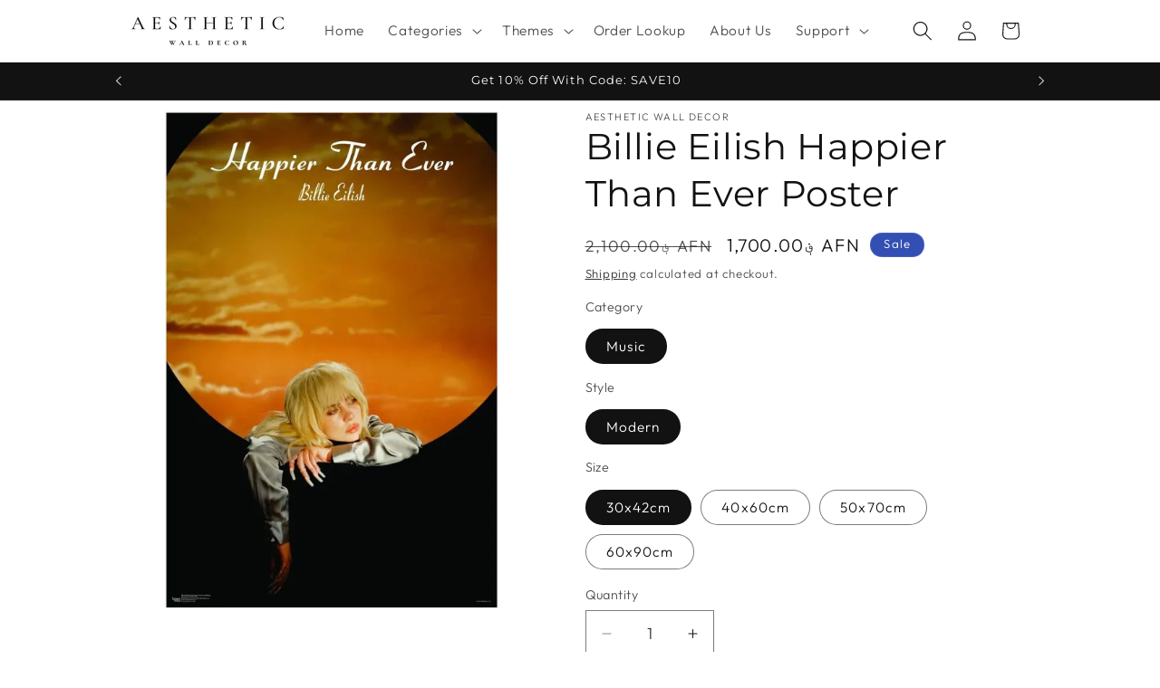

--- FILE ---
content_type: text/html; charset=utf-8
request_url: https://www.aestheticwalldecor.com/products/billie-eilish-happier-than-ever-poster
body_size: 39202
content:
<!doctype html>
<html class="js" lang="en">
  <head>
<!-- BEAE-GLOBAL-FONT --> 
  
 <!-- END BEAE-GLOBAL-FONT -->
<!-- BEAE-HEADER -->


  
  
  
  <link href="//www.aestheticwalldecor.com/cdn/shop/t/10/assets/beae.base.min.css?v=30248973878737945191758676978" rel="stylesheet" type="text/css" media="all" />
  
  
      
  
      
  <script src="//www.aestheticwalldecor.com/cdn/shop/t/10/assets/beae.base.min.js?v=150603157171141968071758676978" defer="defer"></script>
  <script>
    window.BEAE_HELPER = {
        routes: {
            cart_url: "/cart",
            root_url: "/"
        },
        lang: "en",
        available_lang: {"shop_locale":{"locale":"en","enabled":true,"primary":true,"published":true}}
    };
  </script><script>
      try {
        const beaeRecentlyViewedProducts = new Set(JSON.parse(localStorage.getItem("beaeRecentlyViewedProducts") || "[]"));
        beaeRecentlyViewedProducts.delete(8185712574709); // Delete first to re-move the product
        beaeRecentlyViewedProducts.add(8185712574709);
        localStorage.setItem("beaeRecentlyViewedProducts", JSON.stringify(Array.from(beaeRecentlyViewedProducts.values()).reverse()));
      } catch (e) {
        // Safari in private mode does not allow setting item, we silently fail
      }
      </script><!-- END BEAE-HEADER -->
 
<!-- Google tag (gtag.js) -->
<script async src="https://www.googletagmanager.com/gtag/js?id=G-XQ7Z44HWZE"></script>
<script>
  window.dataLayer = window.dataLayer || [];
  function gtag(){dataLayer.push(arguments);}
  gtag('js', new Date());

  gtag('config', 'G-XQ7Z44HWZE');
</script>

</script>
    <meta charset="utf-8">
    <meta http-equiv="X-UA-Compatible" content="IE=edge">
    <meta name="viewport" content="width=device-width,initial-scale=1">
    <meta name="theme-color" content="">
    <link rel="canonical" href="https://www.aestheticwalldecor.com/products/billie-eilish-happier-than-ever-poster"><link rel="icon" type="image/png" href="//www.aestheticwalldecor.com/cdn/shop/files/IMG_1921.jpg?crop=center&height=32&v=1742605341&width=32"><link rel="preconnect" href="https://fonts.shopifycdn.com" crossorigin><title>
      Billie Eilish Happier Than Ever Poster
 &ndash; Aesthetic Wall Decor</title>

    
      <meta name="description" content="Elevate your space with our Billie Eilish Happier Than Ever Poster. This stunning artwork captures the essence of the iconic artist. Perfect for Billie Eilish fans and those who appreciate contemporary music. Redefine your surroundings with the unique style and vibe of this poster.">
    

    

<meta property="og:site_name" content="Aesthetic Wall Decor">
<meta property="og:url" content="https://www.aestheticwalldecor.com/products/billie-eilish-happier-than-ever-poster">
<meta property="og:title" content="Billie Eilish Happier Than Ever Poster">
<meta property="og:type" content="product">
<meta property="og:description" content="Elevate your space with our Billie Eilish Happier Than Ever Poster. This stunning artwork captures the essence of the iconic artist. Perfect for Billie Eilish fans and those who appreciate contemporary music. Redefine your surroundings with the unique style and vibe of this poster."><meta property="og:image" content="http://www.aestheticwalldecor.com/cdn/shop/files/S137ae3742c2f4a4fa645bb1d199879894.webp?v=1699049972">
  <meta property="og:image:secure_url" content="https://www.aestheticwalldecor.com/cdn/shop/files/S137ae3742c2f4a4fa645bb1d199879894.webp?v=1699049972">
  <meta property="og:image:width" content="700">
  <meta property="og:image:height" content="1046"><meta property="og:price:amount" content="1,700.00">
  <meta property="og:price:currency" content="AFN"><meta name="twitter:card" content="summary_large_image">
<meta name="twitter:title" content="Billie Eilish Happier Than Ever Poster">
<meta name="twitter:description" content="Elevate your space with our Billie Eilish Happier Than Ever Poster. This stunning artwork captures the essence of the iconic artist. Perfect for Billie Eilish fans and those who appreciate contemporary music. Redefine your surroundings with the unique style and vibe of this poster.">


    <script src="//www.aestheticwalldecor.com/cdn/shop/t/10/assets/constants.js?v=132983761750457495441758676996" defer="defer"></script>
    <script src="//www.aestheticwalldecor.com/cdn/shop/t/10/assets/pubsub.js?v=25310214064522200911758677038" defer="defer"></script>
    <script src="//www.aestheticwalldecor.com/cdn/shop/t/10/assets/global.js?v=7301445359237545521758676999" defer="defer"></script>
    <script src="//www.aestheticwalldecor.com/cdn/shop/t/10/assets/details-disclosure.js?v=13653116266235556501758676997" defer="defer"></script>
    <script src="//www.aestheticwalldecor.com/cdn/shop/t/10/assets/details-modal.js?v=25581673532751508451758676997" defer="defer"></script>
    <script src="//www.aestheticwalldecor.com/cdn/shop/t/10/assets/search-form.js?v=133129549252120666541758677041" defer="defer"></script><script src="//www.aestheticwalldecor.com/cdn/shop/t/10/assets/animations.js?v=88693664871331136111758676976" defer="defer"></script><script>window.performance && window.performance.mark && window.performance.mark('shopify.content_for_header.start');</script><meta name="google-site-verification" content="rCqf3jYXDqcQWbgymeLUdkLWrREHU4ebMPXuDezzaiY">
<meta id="shopify-digital-wallet" name="shopify-digital-wallet" content="/66680324341/digital_wallets/dialog">
<meta name="shopify-checkout-api-token" content="da7fc4381ac5578cf9881843c7ee5365">
<meta id="in-context-paypal-metadata" data-shop-id="66680324341" data-venmo-supported="false" data-environment="production" data-locale="en_US" data-paypal-v4="true" data-currency="AFN">
<link rel="alternate" type="application/json+oembed" href="https://www.aestheticwalldecor.com/products/billie-eilish-happier-than-ever-poster.oembed">
<script async="async" src="/checkouts/internal/preloads.js?locale=en-AF"></script>
<script id="shopify-features" type="application/json">{"accessToken":"da7fc4381ac5578cf9881843c7ee5365","betas":["rich-media-storefront-analytics"],"domain":"www.aestheticwalldecor.com","predictiveSearch":true,"shopId":66680324341,"locale":"en"}</script>
<script>var Shopify = Shopify || {};
Shopify.shop = "44459b.myshopify.com";
Shopify.locale = "en";
Shopify.currency = {"active":"AFN","rate":"67.2844515"};
Shopify.country = "AF";
Shopify.theme = {"name":"Updated copy of new dawn","id":152939430133,"schema_name":"Dawn","schema_version":"15.4.0","theme_store_id":887,"role":"main"};
Shopify.theme.handle = "null";
Shopify.theme.style = {"id":null,"handle":null};
Shopify.cdnHost = "www.aestheticwalldecor.com/cdn";
Shopify.routes = Shopify.routes || {};
Shopify.routes.root = "/";</script>
<script type="module">!function(o){(o.Shopify=o.Shopify||{}).modules=!0}(window);</script>
<script>!function(o){function n(){var o=[];function n(){o.push(Array.prototype.slice.apply(arguments))}return n.q=o,n}var t=o.Shopify=o.Shopify||{};t.loadFeatures=n(),t.autoloadFeatures=n()}(window);</script>
<script id="shop-js-analytics" type="application/json">{"pageType":"product"}</script>
<script defer="defer" async type="module" src="//www.aestheticwalldecor.com/cdn/shopifycloud/shop-js/modules/v2/client.init-shop-cart-sync_BT-GjEfc.en.esm.js"></script>
<script defer="defer" async type="module" src="//www.aestheticwalldecor.com/cdn/shopifycloud/shop-js/modules/v2/chunk.common_D58fp_Oc.esm.js"></script>
<script defer="defer" async type="module" src="//www.aestheticwalldecor.com/cdn/shopifycloud/shop-js/modules/v2/chunk.modal_xMitdFEc.esm.js"></script>
<script type="module">
  await import("//www.aestheticwalldecor.com/cdn/shopifycloud/shop-js/modules/v2/client.init-shop-cart-sync_BT-GjEfc.en.esm.js");
await import("//www.aestheticwalldecor.com/cdn/shopifycloud/shop-js/modules/v2/chunk.common_D58fp_Oc.esm.js");
await import("//www.aestheticwalldecor.com/cdn/shopifycloud/shop-js/modules/v2/chunk.modal_xMitdFEc.esm.js");

  window.Shopify.SignInWithShop?.initShopCartSync?.({"fedCMEnabled":true,"windoidEnabled":true});

</script>
<script>(function() {
  var isLoaded = false;
  function asyncLoad() {
    if (isLoaded) return;
    isLoaded = true;
    var urls = ["https:\/\/seo.apps.avada.io\/scripttag\/avada-seo-installed.js?shop=44459b.myshopify.com","https:\/\/cdn1.avada.io\/flying-pages\/module.js?shop=44459b.myshopify.com","https:\/\/cdn.shopify.com\/s\/files\/1\/0597\/3783\/3627\/files\/tpsectioninstalltm.min.js?v=1738634779\u0026t=tapita-section-script-tags\u0026shop=44459b.myshopify.com"];
    for (var i = 0; i < urls.length; i++) {
      var s = document.createElement('script');
      s.type = 'text/javascript';
      s.async = true;
      s.src = urls[i];
      var x = document.getElementsByTagName('script')[0];
      x.parentNode.insertBefore(s, x);
    }
  };
  if(window.attachEvent) {
    window.attachEvent('onload', asyncLoad);
  } else {
    window.addEventListener('load', asyncLoad, false);
  }
})();</script>
<script id="__st">var __st={"a":66680324341,"offset":-18000,"reqid":"2e7dbec3-664c-4cab-92cd-95c4228784ca-1769113845","pageurl":"www.aestheticwalldecor.com\/products\/billie-eilish-happier-than-ever-poster","u":"9574dda07d99","p":"product","rtyp":"product","rid":8185712574709};</script>
<script>window.ShopifyPaypalV4VisibilityTracking = true;</script>
<script id="captcha-bootstrap">!function(){'use strict';const t='contact',e='account',n='new_comment',o=[[t,t],['blogs',n],['comments',n],[t,'customer']],c=[[e,'customer_login'],[e,'guest_login'],[e,'recover_customer_password'],[e,'create_customer']],r=t=>t.map((([t,e])=>`form[action*='/${t}']:not([data-nocaptcha='true']) input[name='form_type'][value='${e}']`)).join(','),a=t=>()=>t?[...document.querySelectorAll(t)].map((t=>t.form)):[];function s(){const t=[...o],e=r(t);return a(e)}const i='password',u='form_key',d=['recaptcha-v3-token','g-recaptcha-response','h-captcha-response',i],f=()=>{try{return window.sessionStorage}catch{return}},m='__shopify_v',_=t=>t.elements[u];function p(t,e,n=!1){try{const o=window.sessionStorage,c=JSON.parse(o.getItem(e)),{data:r}=function(t){const{data:e,action:n}=t;return t[m]||n?{data:e,action:n}:{data:t,action:n}}(c);for(const[e,n]of Object.entries(r))t.elements[e]&&(t.elements[e].value=n);n&&o.removeItem(e)}catch(o){console.error('form repopulation failed',{error:o})}}const l='form_type',E='cptcha';function T(t){t.dataset[E]=!0}const w=window,h=w.document,L='Shopify',v='ce_forms',y='captcha';let A=!1;((t,e)=>{const n=(g='f06e6c50-85a8-45c8-87d0-21a2b65856fe',I='https://cdn.shopify.com/shopifycloud/storefront-forms-hcaptcha/ce_storefront_forms_captcha_hcaptcha.v1.5.2.iife.js',D={infoText:'Protected by hCaptcha',privacyText:'Privacy',termsText:'Terms'},(t,e,n)=>{const o=w[L][v],c=o.bindForm;if(c)return c(t,g,e,D).then(n);var r;o.q.push([[t,g,e,D],n]),r=I,A||(h.body.append(Object.assign(h.createElement('script'),{id:'captcha-provider',async:!0,src:r})),A=!0)});var g,I,D;w[L]=w[L]||{},w[L][v]=w[L][v]||{},w[L][v].q=[],w[L][y]=w[L][y]||{},w[L][y].protect=function(t,e){n(t,void 0,e),T(t)},Object.freeze(w[L][y]),function(t,e,n,w,h,L){const[v,y,A,g]=function(t,e,n){const i=e?o:[],u=t?c:[],d=[...i,...u],f=r(d),m=r(i),_=r(d.filter((([t,e])=>n.includes(e))));return[a(f),a(m),a(_),s()]}(w,h,L),I=t=>{const e=t.target;return e instanceof HTMLFormElement?e:e&&e.form},D=t=>v().includes(t);t.addEventListener('submit',(t=>{const e=I(t);if(!e)return;const n=D(e)&&!e.dataset.hcaptchaBound&&!e.dataset.recaptchaBound,o=_(e),c=g().includes(e)&&(!o||!o.value);(n||c)&&t.preventDefault(),c&&!n&&(function(t){try{if(!f())return;!function(t){const e=f();if(!e)return;const n=_(t);if(!n)return;const o=n.value;o&&e.removeItem(o)}(t);const e=Array.from(Array(32),(()=>Math.random().toString(36)[2])).join('');!function(t,e){_(t)||t.append(Object.assign(document.createElement('input'),{type:'hidden',name:u})),t.elements[u].value=e}(t,e),function(t,e){const n=f();if(!n)return;const o=[...t.querySelectorAll(`input[type='${i}']`)].map((({name:t})=>t)),c=[...d,...o],r={};for(const[a,s]of new FormData(t).entries())c.includes(a)||(r[a]=s);n.setItem(e,JSON.stringify({[m]:1,action:t.action,data:r}))}(t,e)}catch(e){console.error('failed to persist form',e)}}(e),e.submit())}));const S=(t,e)=>{t&&!t.dataset[E]&&(n(t,e.some((e=>e===t))),T(t))};for(const o of['focusin','change'])t.addEventListener(o,(t=>{const e=I(t);D(e)&&S(e,y())}));const B=e.get('form_key'),M=e.get(l),P=B&&M;t.addEventListener('DOMContentLoaded',(()=>{const t=y();if(P)for(const e of t)e.elements[l].value===M&&p(e,B);[...new Set([...A(),...v().filter((t=>'true'===t.dataset.shopifyCaptcha))])].forEach((e=>S(e,t)))}))}(h,new URLSearchParams(w.location.search),n,t,e,['guest_login'])})(!0,!0)}();</script>
<script integrity="sha256-4kQ18oKyAcykRKYeNunJcIwy7WH5gtpwJnB7kiuLZ1E=" data-source-attribution="shopify.loadfeatures" defer="defer" src="//www.aestheticwalldecor.com/cdn/shopifycloud/storefront/assets/storefront/load_feature-a0a9edcb.js" crossorigin="anonymous"></script>
<script data-source-attribution="shopify.dynamic_checkout.dynamic.init">var Shopify=Shopify||{};Shopify.PaymentButton=Shopify.PaymentButton||{isStorefrontPortableWallets:!0,init:function(){window.Shopify.PaymentButton.init=function(){};var t=document.createElement("script");t.src="https://www.aestheticwalldecor.com/cdn/shopifycloud/portable-wallets/latest/portable-wallets.en.js",t.type="module",document.head.appendChild(t)}};
</script>
<script data-source-attribution="shopify.dynamic_checkout.buyer_consent">
  function portableWalletsHideBuyerConsent(e){var t=document.getElementById("shopify-buyer-consent"),n=document.getElementById("shopify-subscription-policy-button");t&&n&&(t.classList.add("hidden"),t.setAttribute("aria-hidden","true"),n.removeEventListener("click",e))}function portableWalletsShowBuyerConsent(e){var t=document.getElementById("shopify-buyer-consent"),n=document.getElementById("shopify-subscription-policy-button");t&&n&&(t.classList.remove("hidden"),t.removeAttribute("aria-hidden"),n.addEventListener("click",e))}window.Shopify?.PaymentButton&&(window.Shopify.PaymentButton.hideBuyerConsent=portableWalletsHideBuyerConsent,window.Shopify.PaymentButton.showBuyerConsent=portableWalletsShowBuyerConsent);
</script>
<script>
  function portableWalletsCleanup(e){e&&e.src&&console.error("Failed to load portable wallets script "+e.src);var t=document.querySelectorAll("shopify-accelerated-checkout .shopify-payment-button__skeleton, shopify-accelerated-checkout-cart .wallet-cart-button__skeleton"),e=document.getElementById("shopify-buyer-consent");for(let e=0;e<t.length;e++)t[e].remove();e&&e.remove()}function portableWalletsNotLoadedAsModule(e){e instanceof ErrorEvent&&"string"==typeof e.message&&e.message.includes("import.meta")&&"string"==typeof e.filename&&e.filename.includes("portable-wallets")&&(window.removeEventListener("error",portableWalletsNotLoadedAsModule),window.Shopify.PaymentButton.failedToLoad=e,"loading"===document.readyState?document.addEventListener("DOMContentLoaded",window.Shopify.PaymentButton.init):window.Shopify.PaymentButton.init())}window.addEventListener("error",portableWalletsNotLoadedAsModule);
</script>

<script type="module" src="https://www.aestheticwalldecor.com/cdn/shopifycloud/portable-wallets/latest/portable-wallets.en.js" onError="portableWalletsCleanup(this)" crossorigin="anonymous"></script>
<script nomodule>
  document.addEventListener("DOMContentLoaded", portableWalletsCleanup);
</script>

<script id='scb4127' type='text/javascript' async='' src='https://www.aestheticwalldecor.com/cdn/shopifycloud/privacy-banner/storefront-banner.js'></script><link id="shopify-accelerated-checkout-styles" rel="stylesheet" media="screen" href="https://www.aestheticwalldecor.com/cdn/shopifycloud/portable-wallets/latest/accelerated-checkout-backwards-compat.css" crossorigin="anonymous">
<style id="shopify-accelerated-checkout-cart">
        #shopify-buyer-consent {
  margin-top: 1em;
  display: inline-block;
  width: 100%;
}

#shopify-buyer-consent.hidden {
  display: none;
}

#shopify-subscription-policy-button {
  background: none;
  border: none;
  padding: 0;
  text-decoration: underline;
  font-size: inherit;
  cursor: pointer;
}

#shopify-subscription-policy-button::before {
  box-shadow: none;
}

      </style>
<script id="sections-script" data-sections="header" defer="defer" src="//www.aestheticwalldecor.com/cdn/shop/t/10/compiled_assets/scripts.js?v=2158"></script>
<script>window.performance && window.performance.mark && window.performance.mark('shopify.content_for_header.end');</script>


    <style data-shopify>
      @font-face {
  font-family: Outfit;
  font-weight: 300;
  font-style: normal;
  font-display: swap;
  src: url("//www.aestheticwalldecor.com/cdn/fonts/outfit/outfit_n3.8c97ae4c4fac7c2ea467a6dc784857f4de7e0e37.woff2") format("woff2"),
       url("//www.aestheticwalldecor.com/cdn/fonts/outfit/outfit_n3.b50a189ccde91f9bceee88f207c18c09f0b62a7b.woff") format("woff");
}

      @font-face {
  font-family: Outfit;
  font-weight: 700;
  font-style: normal;
  font-display: swap;
  src: url("//www.aestheticwalldecor.com/cdn/fonts/outfit/outfit_n7.bfc2ca767cd7c6962e82c320123933a7812146d6.woff2") format("woff2"),
       url("//www.aestheticwalldecor.com/cdn/fonts/outfit/outfit_n7.f0b22ea9a32b6f1f6f493dd3a7113aae3464d8b2.woff") format("woff");
}

      
      
      @font-face {
  font-family: Montserrat;
  font-weight: 400;
  font-style: normal;
  font-display: swap;
  src: url("//www.aestheticwalldecor.com/cdn/fonts/montserrat/montserrat_n4.81949fa0ac9fd2021e16436151e8eaa539321637.woff2") format("woff2"),
       url("//www.aestheticwalldecor.com/cdn/fonts/montserrat/montserrat_n4.a6c632ca7b62da89c3594789ba828388aac693fe.woff") format("woff");
}


      
        :root,
        .color-scheme-1 {
          --color-background: 255,255,255;
        
          --gradient-background: #ffffff;
        

        

        --color-foreground: 18,18,18;
        --color-background-contrast: 191,191,191;
        --color-shadow: 18,18,18;
        --color-button: 18,18,18;
        --color-button-text: 255,255,255;
        --color-secondary-button: 255,255,255;
        --color-secondary-button-text: 18,18,18;
        --color-link: 18,18,18;
        --color-badge-foreground: 18,18,18;
        --color-badge-background: 255,255,255;
        --color-badge-border: 18,18,18;
        --payment-terms-background-color: rgb(255 255 255);
      }
      
        
        .color-scheme-2 {
          --color-background: 243,243,243;
        
          --gradient-background: #f3f3f3;
        

        

        --color-foreground: 18,18,18;
        --color-background-contrast: 179,179,179;
        --color-shadow: 18,18,18;
        --color-button: 18,18,18;
        --color-button-text: 243,243,243;
        --color-secondary-button: 243,243,243;
        --color-secondary-button-text: 18,18,18;
        --color-link: 18,18,18;
        --color-badge-foreground: 18,18,18;
        --color-badge-background: 243,243,243;
        --color-badge-border: 18,18,18;
        --payment-terms-background-color: rgb(243 243 243);
      }
      
        
        .color-scheme-3 {
          --color-background: 36,40,51;
        
          --gradient-background: #242833;
        

        

        --color-foreground: 255,255,255;
        --color-background-contrast: 47,52,66;
        --color-shadow: 18,18,18;
        --color-button: 255,255,255;
        --color-button-text: 0,0,0;
        --color-secondary-button: 36,40,51;
        --color-secondary-button-text: 255,255,255;
        --color-link: 255,255,255;
        --color-badge-foreground: 255,255,255;
        --color-badge-background: 36,40,51;
        --color-badge-border: 255,255,255;
        --payment-terms-background-color: rgb(36 40 51);
      }
      
        
        .color-scheme-4 {
          --color-background: 18,18,18;
        
          --gradient-background: #121212;
        

        

        --color-foreground: 255,255,255;
        --color-background-contrast: 146,146,146;
        --color-shadow: 18,18,18;
        --color-button: 255,255,255;
        --color-button-text: 18,18,18;
        --color-secondary-button: 18,18,18;
        --color-secondary-button-text: 255,255,255;
        --color-link: 255,255,255;
        --color-badge-foreground: 255,255,255;
        --color-badge-background: 18,18,18;
        --color-badge-border: 255,255,255;
        --payment-terms-background-color: rgb(18 18 18);
      }
      
        
        .color-scheme-5 {
          --color-background: 51,79,180;
        
          --gradient-background: #334fb4;
        

        

        --color-foreground: 255,255,255;
        --color-background-contrast: 23,35,81;
        --color-shadow: 18,18,18;
        --color-button: 255,255,255;
        --color-button-text: 51,79,180;
        --color-secondary-button: 51,79,180;
        --color-secondary-button-text: 255,255,255;
        --color-link: 255,255,255;
        --color-badge-foreground: 255,255,255;
        --color-badge-background: 51,79,180;
        --color-badge-border: 255,255,255;
        --payment-terms-background-color: rgb(51 79 180);
      }
      

      body, .color-scheme-1, .color-scheme-2, .color-scheme-3, .color-scheme-4, .color-scheme-5 {
        color: rgba(var(--color-foreground), 0.75);
        background-color: rgb(var(--color-background));
      }

      :root {
        --font-body-family: Outfit, sans-serif;
        --font-body-style: normal;
        --font-body-weight: 300;
        --font-body-weight-bold: 600;

        --font-heading-family: Montserrat, sans-serif;
        --font-heading-style: normal;
        --font-heading-weight: 400;

        --font-body-scale: 1.1;
        --font-heading-scale: 0.9090909090909091;

        --media-padding: px;
        --media-border-opacity: 0.05;
        --media-border-width: 1px;
        --media-radius: 0px;
        --media-shadow-opacity: 0.0;
        --media-shadow-horizontal-offset: -40px;
        --media-shadow-vertical-offset: -40px;
        --media-shadow-blur-radius: 5px;
        --media-shadow-visible: 0;

        --page-width: 100rem;
        --page-width-margin: 0rem;

        --product-card-image-padding: 0.0rem;
        --product-card-corner-radius: 0.0rem;
        --product-card-text-alignment: left;
        --product-card-border-width: 0.0rem;
        --product-card-border-opacity: 0.1;
        --product-card-shadow-opacity: 0.0;
        --product-card-shadow-visible: 0;
        --product-card-shadow-horizontal-offset: 0.0rem;
        --product-card-shadow-vertical-offset: 0.4rem;
        --product-card-shadow-blur-radius: 0.5rem;

        --collection-card-image-padding: 0.0rem;
        --collection-card-corner-radius: 0.0rem;
        --collection-card-text-alignment: left;
        --collection-card-border-width: 0.0rem;
        --collection-card-border-opacity: 0.1;
        --collection-card-shadow-opacity: 0.0;
        --collection-card-shadow-visible: 0;
        --collection-card-shadow-horizontal-offset: 0.0rem;
        --collection-card-shadow-vertical-offset: 0.4rem;
        --collection-card-shadow-blur-radius: 0.5rem;

        --blog-card-image-padding: 0.0rem;
        --blog-card-corner-radius: 0.0rem;
        --blog-card-text-alignment: left;
        --blog-card-border-width: 0.0rem;
        --blog-card-border-opacity: 0.1;
        --blog-card-shadow-opacity: 0.0;
        --blog-card-shadow-visible: 0;
        --blog-card-shadow-horizontal-offset: 0.0rem;
        --blog-card-shadow-vertical-offset: 0.4rem;
        --blog-card-shadow-blur-radius: 0.5rem;

        --badge-corner-radius: 4.0rem;

        --popup-border-width: 1px;
        --popup-border-opacity: 0.1;
        --popup-corner-radius: 0px;
        --popup-shadow-opacity: 0.0;
        --popup-shadow-horizontal-offset: 0px;
        --popup-shadow-vertical-offset: 4px;
        --popup-shadow-blur-radius: 5px;

        --drawer-border-width: 1px;
        --drawer-border-opacity: 0.1;
        --drawer-shadow-opacity: 0.0;
        --drawer-shadow-horizontal-offset: 0px;
        --drawer-shadow-vertical-offset: 4px;
        --drawer-shadow-blur-radius: 5px;

        --spacing-sections-desktop: 0px;
        --spacing-sections-mobile: 0px;

        --grid-desktop-vertical-spacing: 8px;
        --grid-desktop-horizontal-spacing: 8px;
        --grid-mobile-vertical-spacing: 4px;
        --grid-mobile-horizontal-spacing: 4px;

        --text-boxes-border-opacity: 0.1;
        --text-boxes-border-width: 0px;
        --text-boxes-radius: 0px;
        --text-boxes-shadow-opacity: 0.0;
        --text-boxes-shadow-visible: 0;
        --text-boxes-shadow-horizontal-offset: 0px;
        --text-boxes-shadow-vertical-offset: 4px;
        --text-boxes-shadow-blur-radius: 5px;

        --buttons-radius: 0px;
        --buttons-radius-outset: 0px;
        --buttons-border-width: 1px;
        --buttons-border-opacity: 1.0;
        --buttons-shadow-opacity: 0.0;
        --buttons-shadow-visible: 0;
        --buttons-shadow-horizontal-offset: 0px;
        --buttons-shadow-vertical-offset: 4px;
        --buttons-shadow-blur-radius: 5px;
        --buttons-border-offset: 0px;

        --inputs-radius: 0px;
        --inputs-border-width: 1px;
        --inputs-border-opacity: 0.55;
        --inputs-shadow-opacity: 0.0;
        --inputs-shadow-horizontal-offset: 0px;
        --inputs-margin-offset: 0px;
        --inputs-shadow-vertical-offset: 4px;
        --inputs-shadow-blur-radius: 5px;
        --inputs-radius-outset: 0px;

        --variant-pills-radius: 40px;
        --variant-pills-border-width: 1px;
        --variant-pills-border-opacity: 0.55;
        --variant-pills-shadow-opacity: 0.0;
        --variant-pills-shadow-horizontal-offset: 0px;
        --variant-pills-shadow-vertical-offset: 4px;
        --variant-pills-shadow-blur-radius: 5px;
      }

      *,
      *::before,
      *::after {
        box-sizing: inherit;
      }

      html {
        box-sizing: border-box;
        font-size: calc(var(--font-body-scale) * 62.5%);
        height: 100%;
      }

      body {
        display: grid;
        grid-template-rows: auto auto 1fr auto;
        grid-template-columns: 100%;
        min-height: 100%;
        margin: 0;
        font-size: 1.5rem;
        letter-spacing: 0.06rem;
        line-height: calc(1 + 0.8 / var(--font-body-scale));
        font-family: var(--font-body-family);
        font-style: var(--font-body-style);
        font-weight: var(--font-body-weight);
      }

      @media screen and (min-width: 750px) {
        body {
          font-size: 1.6rem;
        }
      }
    </style>

    <link href="//www.aestheticwalldecor.com/cdn/shop/t/10/assets/base.css?v=159841507637079171801758676977" rel="stylesheet" type="text/css" media="all" />
    <link rel="stylesheet" href="//www.aestheticwalldecor.com/cdn/shop/t/10/assets/component-cart-items.css?v=13033300910818915211758676982" media="print" onload="this.media='all'">
      <link rel="preload" as="font" href="//www.aestheticwalldecor.com/cdn/fonts/outfit/outfit_n3.8c97ae4c4fac7c2ea467a6dc784857f4de7e0e37.woff2" type="font/woff2" crossorigin>
      

      <link rel="preload" as="font" href="//www.aestheticwalldecor.com/cdn/fonts/montserrat/montserrat_n4.81949fa0ac9fd2021e16436151e8eaa539321637.woff2" type="font/woff2" crossorigin>
      
<link
        rel="stylesheet"
        href="//www.aestheticwalldecor.com/cdn/shop/t/10/assets/component-predictive-search.css?v=118923337488134913561758676990"
        media="print"
        onload="this.media='all'"
      ><script>
      if (Shopify.designMode) {
        document.documentElement.classList.add('shopify-design-mode');
      }
    </script>
  <!-- BEGIN app block: shopify://apps/vitals/blocks/app-embed/aeb48102-2a5a-4f39-bdbd-d8d49f4e20b8 --><link rel="preconnect" href="https://appsolve.io/" /><link rel="preconnect" href="https://cdn-sf.vitals.app/" /><script data-ver="58" id="vtlsAebData" class="notranslate">window.vtlsLiquidData = window.vtlsLiquidData || {};window.vtlsLiquidData.buildId = 56228;

window.vtlsLiquidData.apiHosts = {
	...window.vtlsLiquidData.apiHosts,
	"1": "https://appsolve.io"
};
	window.vtlsLiquidData.moduleSettings = {"1":{"3":"000000","4":"left","5":"icon","44":"free_shipping,easy_returns,worldwide_shipping,verified_secured","85":"","86":20,"87":20,"148":100,"978":"{}","1060":"000000"},"4":{"487":"1","488":"000000","673":false,"975":true,"976":true,"980":"{}"},"21":{"142":true,"143":"left","144":0,"145":0,"190":true,"216":"ffce07","217":true,"218":0,"219":0,"220":"center","248":true,"278":"ffffff","279":true,"280":"ffffff","281":"eaeaea","287":"reviews","288":"See more reviews","289":"Write a Review","290":"Share your experience","291":"Rating","292":"Name","293":"Review","294":"We'd love to see a picture","295":"Submit Review","296":"Cancel","297":"No reviews yet. Be the first to add a review.","333":20,"334":100,"335":10,"336":50,"410":false,"447":"Thank you for adding your review!","481":"{{ stars }} {{ averageRating }} ({{ totalReviews }} {{ reviewsTranslation }})","482":"{{ stars }} ({{ totalReviews }})","483":19,"484":18,"494":2,"504":"Only image file types are supported for upload","507":true,"508":"E-mail","510":"00a332","563":"The review could not be added. If the problem persists, please contact us.","598":"Store reply","688":"Customers from all over the world love our products!","689":"See What Our Customers Have To Say","691":true,"745":true,"746":"list","747":true,"748":"ffce07","752":"Verified buyer","787":"list","788":true,"793":"000000","794":"ffffff","846":"5e5e5e","877":"222222","878":"737373","879":"f7f7f7","880":"5e5e5e","948":0,"949":1,"951":"{\"carouselContainer\":{\"traits\":{\"width\":{\"default\":\"800px\"}}},\"carouselTitle\":{\"traits\":{\"fontSize\":{\"default\":\"23px\"}}},\"carouselCard\":{\"traits\":{\"carouselStars\":{\"default\":\"#ffd90e\"}}},\"testimonial\":{\"traits\":{\"fontSize\":{\"small\":\"18px\",\"default\":\"18px\"}}}}","994":"Testimonials","996":2,"1002":4,"1003":true,"1005":false,"1034":false,"1038":20,"1039":20,"1040":10,"1041":10,"1042":100,"1043":50,"1044":"list","1045":true,"1046":"5e5e5e","1047":"5e5e5e","1048":"222222","1061":false,"1062":0,"1063":0,"1064":"Collected by","1065":"From {{reviews_count}} reviews","1067":true,"1068":false,"1069":true,"1070":true,"1072":"{}","1073":"left","1074":"center","1078":true,"1089":"{}","1090":0},"30":{"128":false,"129":true,"134":"1,2,3,4,5,6,7,8,9,10,11,12,13,14,15,16,17,18,19,20,22,23,24,25,26,27,28,29,30,31,32,33,34,35,36,37,38,39,40,41,42,43,44,45,46,47,48,49,50,51,52,53,54,55,57,58,59,60,61,62,63,64,65,66,67,68,69,70,71,72,73,74,75,76,77,78,79,80,81,82,83,84,85,86,87,88,89,90,91,92,93,94,95,96,97,98,99,100,101,102,103,104,105,106,107,108,109,110,111,112,113,114,115,116,117,118,119,120,121,122,123,124,125,126,127,128,129,131,132,133,134,135,136,137,138,139,140,141,142,143,144,145,146,147,148,149,150,151,152,153,154,155,156,157,158,159,160,161,162,163","136":true,"138":"Prices shown here are calculated in {{ visible_currency }}, but the final order will be paid in {{ default_currency }}.","139":true,"140":true,"141":false,"150":false,"151":"bottom_left","152":"bottom_left","168":99,"191":"ffffff","249":false,"298":false,"337":"ffffff","338":"f4f4f4","339":"111111","415":false,"459":true,"524":true,"609":14,"852":"f6f6f6"},"33":{"187":3,"188":"h3","241":false,"242":false,"272":"auto","413":"Description","414":true,"485":"{{ stars }} ({{ totalReviews }})","811":"222222","812":"dedede","813":"ffffff","814":"222222","815":"ffffff","816":"ffffff","817":"222222","818":"dedede","819":"f1f2f6","820":"222222","821":"ffffff","823":"f1f1f1","824":"8d8d8d","825":"333333","826":"ffffff","827":"0a3d62","828":"222222","829":"ededed","830":"ffffff","831":"222222","832":"222222","833":"ededed","834":"ffffff","835":"222222","837":"ffffff","838":"dddddd","839":"222222","979":"{}"},"48":{"469":true,"491":true,"588":true,"595":false,"603":"","605":"","606":"","781":true,"783":1,"876":0,"1076":true,"1105":0,"1198":false},"51":{"599":true,"604":true,"873":""}};

window.vtlsLiquidData.shopThemeName = "Dawn";window.vtlsLiquidData.settingTranslation = {"1":{"85":{"en":""}},"30":{"138":{"en":"Prices shown here are calculated in {{ visible_currency }}, but the final order will be paid in {{ default_currency }}."}},"21":{"287":{"en":"reviews"},"288":{"en":"See more reviews"},"289":{"en":"Write a Review"},"290":{"en":"Share your experience"},"291":{"en":"Rating"},"292":{"en":"Name"},"293":{"en":"Review"},"294":{"en":"We'd love to see a picture"},"295":{"en":"Submit Review"},"296":{"en":"Cancel"},"297":{"en":"No reviews yet. Be the first to add a review."},"447":{"en":"Thank you for adding your review!"},"481":{"en":"{{ stars }} {{ averageRating }} ({{ totalReviews }} {{ reviewsTranslation }})"},"482":{"en":"{{ stars }} ({{ totalReviews }})"},"504":{"en":"Only image file types are supported for upload"},"508":{"en":"E-mail"},"563":{"en":"The review could not be added. If the problem persists, please contact us."},"598":{"en":"Store reply"},"688":{"en":"Customers from all over the world love our products!"},"689":{"en":"See What Our Customers Have To Say"},"752":{"en":"Verified buyer"},"994":{"en":"Testimonials"},"1064":{"en":"Collected by"},"1065":{"en":"From {{reviews_count}} reviews"}},"33":{"413":{"en":"Description"},"485":{"en":"{{ stars }} ({{ totalReviews }})"}}};window.vtlsLiquidData.modulePlacements = {"21":{"2":{"2":{"location":"shopify-section-template--16646808043765__featured_collection","locator":"after"}}}};window.vtlsLiquidData.descriptionTab={"has_general_or_collection_tabs":true,"product_ids_with_tabs":[],"tabs":[{"id":49161,"timestamp":1742863264,"type":"general","itemIds":[""]},{"id":49162,"timestamp":1701730484,"type":"general","itemIds":[""]},{"id":74686,"timestamp":1742863228,"type":"collection","itemIds":["428704891125"]},{"id":74689,"timestamp":1742863203,"type":"collection","itemIds":["428704858357"]}]};window.vtlsLiquidData.shopSettings={};window.vtlsLiquidData.shopSettings.cartType="notification";window.vtlsLiquidData.spat="a650b13c504abf01c702ea502108c20a";window.vtlsLiquidData.shopInfo={id:66680324341,domain:"www.aestheticwalldecor.com",shopifyDomain:"44459b.myshopify.com",primaryLocaleIsoCode: "en",defaultCurrency:"USD",enabledCurrencies:["AFN","USD"],moneyFormat:"{{amount}}؋",moneyWithCurrencyFormat:"{{amount}}؋ AFN",appId:"1",appName:"Vitals",};window.vtlsLiquidData.acceptedScopes = {"1":[26,25,27,28,29,30,31,32,33,34,35,36,37,38,22,2,8,14,20,24,16,18,10,13,21,4,11,1,7,3,19,23,15,17,9,12,47,48,49,51,46,53,50,52]};window.vtlsLiquidData.product = {"id": 8185712574709,"available": true,"title": "Billie Eilish Happier Than Ever Poster","handle": "billie-eilish-happier-than-ever-poster","vendor": "Aesthetic Wall Decor","type": "Poster","tags": ["Pop"],"description": "1","featured_image":{"src": "//www.aestheticwalldecor.com/cdn/shop/files/S137ae3742c2f4a4fa645bb1d199879894.webp?v=1699049972","aspect_ratio": "0.6692160611854685"},"collectionIds": [422375751925,422220497141,428704858357],"variants": [{"id": 44182415540469,"title": "Music \/ Modern \/ 30x42cm","option1": "Music","option2": "Modern","option3": "30x42cm","price": 170000,"compare_at_price": 210000,"available": true,"image":{"src": "//www.aestheticwalldecor.com/cdn/shop/files/S137ae3742c2f4a4fa645bb1d199879894.webp?v=1699049972","alt": "44182415409397|44182415442165|44182415507701|44182415540469","aspect_ratio": 0.6692160611854685},"featured_media_id":32495646802165,"is_preorderable":0},{"id": 44182415507701,"title": "Music \/ Modern \/ 40x60cm","option1": "Music","option2": "Modern","option3": "40x60cm","price": 210000,"compare_at_price": 250000,"available": true,"image":{"src": "//www.aestheticwalldecor.com/cdn/shop/files/S137ae3742c2f4a4fa645bb1d199879894.webp?v=1699049972","alt": "44182415409397|44182415442165|44182415507701|44182415540469","aspect_ratio": 0.6692160611854685},"featured_media_id":32495646802165,"is_preorderable":0},{"id": 44182415442165,"title": "Music \/ Modern \/ 50x70cm","option1": "Music","option2": "Modern","option3": "50x70cm","price": 240000,"compare_at_price": 280000,"available": true,"image":{"src": "//www.aestheticwalldecor.com/cdn/shop/files/S137ae3742c2f4a4fa645bb1d199879894.webp?v=1699049972","alt": "44182415409397|44182415442165|44182415507701|44182415540469","aspect_ratio": 0.6692160611854685},"featured_media_id":32495646802165,"is_preorderable":0},{"id": 44182415409397,"title": "Music \/ Modern \/ 60x90cm","option1": "Music","option2": "Modern","option3": "60x90cm","price": 270000,"compare_at_price": 320000,"available": true,"image":{"src": "//www.aestheticwalldecor.com/cdn/shop/files/S137ae3742c2f4a4fa645bb1d199879894.webp?v=1699049972","alt": "44182415409397|44182415442165|44182415507701|44182415540469","aspect_ratio": 0.6692160611854685},"featured_media_id":32495646802165,"is_preorderable":0}],"options": [{"name": "Category"},{"name": "Style"},{"name": "Size"}],"metafields": {"reviews": {}}};window.vtlsLiquidData.localization = [{"co": "AF","cu": "AFN"}];window.vtlsLiquidData.cacheKeys = [1725740278,1740943743,0,1734628816,1725740278,0,0,1725740729 ];</script><script id="vtlsAebDynamicFunctions" class="notranslate">window.vtlsLiquidData = window.vtlsLiquidData || {};window.vtlsLiquidData.dynamicFunctions = ({$,vitalsGet,vitalsSet,VITALS_GET_$_DESCRIPTION,VITALS_GET_$_END_SECTION,VITALS_GET_$_ATC_FORM,VITALS_GET_$_ATC_BUTTON,submit_button,form_add_to_cart,cartItemVariantId,VITALS_EVENT_CART_UPDATED,VITALS_EVENT_DISCOUNTS_LOADED,VITALS_EVENT_RENDER_CAROUSEL_STARS,VITALS_EVENT_RENDER_COLLECTION_STARS,VITALS_EVENT_SMART_BAR_RENDERED,VITALS_EVENT_SMART_BAR_CLOSED,VITALS_EVENT_TABS_RENDERED,VITALS_EVENT_VARIANT_CHANGED,VITALS_EVENT_ATC_BUTTON_FOUND,VITALS_IS_MOBILE,VITALS_PAGE_TYPE,VITALS_APPEND_CSS,VITALS_HOOK__CAN_EXECUTE_CHECKOUT,VITALS_HOOK__GET_CUSTOM_CHECKOUT_URL_PARAMETERS,VITALS_HOOK__GET_CUSTOM_VARIANT_SELECTOR,VITALS_HOOK__GET_IMAGES_DEFAULT_SIZE,VITALS_HOOK__ON_CLICK_CHECKOUT_BUTTON,VITALS_HOOK__DONT_ACCELERATE_CHECKOUT,VITALS_HOOK__ON_ATC_STAY_ON_THE_SAME_PAGE,VITALS_HOOK__CAN_EXECUTE_ATC,VITALS_FLAG__IGNORE_VARIANT_ID_FROM_URL,VITALS_FLAG__UPDATE_ATC_BUTTON_REFERENCE,VITALS_FLAG__UPDATE_CART_ON_CHECKOUT,VITALS_FLAG__USE_CAPTURE_FOR_ATC_BUTTON,VITALS_FLAG__USE_FIRST_ATC_SPAN_FOR_PRE_ORDER,VITALS_FLAG__USE_HTML_FOR_STICKY_ATC_BUTTON,VITALS_FLAG__STOP_EXECUTION,VITALS_FLAG__USE_CUSTOM_COLLECTION_FILTER_DROPDOWN,VITALS_FLAG__PRE_ORDER_START_WITH_OBSERVER,VITALS_FLAG__PRE_ORDER_OBSERVER_DELAY,VITALS_FLAG__ON_CHECKOUT_CLICK_USE_CAPTURE_EVENT,handle,}) => {return {"147": {"location":"form","locator":"after"},"163": {"location":"product_end","locator":"prepend"},};};</script><script id="vtlsAebDocumentInjectors" class="notranslate">window.vtlsLiquidData = window.vtlsLiquidData || {};window.vtlsLiquidData.documentInjectors = ({$,vitalsGet,vitalsSet,VITALS_IS_MOBILE,VITALS_APPEND_CSS}) => {const documentInjectors = {};documentInjectors["1"]={};documentInjectors["1"]["d"]=[];documentInjectors["1"]["d"]["0"]={};documentInjectors["1"]["d"]["0"]["a"]=null;documentInjectors["1"]["d"]["0"]["s"]=".product__description.rte";documentInjectors["2"]={};documentInjectors["2"]["d"]=[];documentInjectors["2"]["d"]["0"]={};documentInjectors["2"]["d"]["0"]["a"]={"l":"after"};documentInjectors["2"]["d"]["0"]["s"]="div.product";documentInjectors["2"]["d"]["1"]={};documentInjectors["2"]["d"]["1"]["a"]={"l":"before"};documentInjectors["2"]["d"]["1"]["s"]="div#shopify-section-footer";documentInjectors["6"]={};documentInjectors["6"]["d"]=[];documentInjectors["6"]["d"]["0"]={};documentInjectors["6"]["d"]["0"]["a"]=null;documentInjectors["6"]["d"]["0"]["s"]="#ProductGridContainer";documentInjectors["6"]["d"]["1"]={};documentInjectors["6"]["d"]["1"]["a"]=[];documentInjectors["6"]["d"]["1"]["s"]=".product-grid";documentInjectors["7"]={};documentInjectors["7"]["d"]=[];documentInjectors["7"]["d"]["0"]={};documentInjectors["7"]["d"]["0"]["a"]=null;documentInjectors["7"]["d"]["0"]["s"]="#shopify-section-footer";documentInjectors["7"]["d"]["1"]={};documentInjectors["7"]["d"]["1"]["a"]=null;documentInjectors["7"]["d"]["1"]["s"]=".footer";documentInjectors["4"]={};documentInjectors["4"]["d"]=[];documentInjectors["4"]["d"]["0"]={};documentInjectors["4"]["d"]["0"]["a"]=null;documentInjectors["4"]["d"]["0"]["s"]=".product__title \u003e h1:visible";documentInjectors["12"]={};documentInjectors["12"]["d"]=[];documentInjectors["12"]["d"]["0"]={};documentInjectors["12"]["d"]["0"]["a"]=[];documentInjectors["12"]["d"]["0"]["s"]="form[action*=\"\/cart\/add\"]:visible:not([id*=\"product-form-installment\"]):not([id*=\"product-installment-form\"]):not(.vtls-exclude-atc-injector *)";documentInjectors["11"]={};documentInjectors["11"]["d"]=[];documentInjectors["11"]["d"]["0"]={};documentInjectors["11"]["d"]["0"]["a"]={"ctx":"inside","last":false};documentInjectors["11"]["d"]["0"]["s"]="[type=\"submit\"]:not(.swym-button)";documentInjectors["11"]["d"]["1"]={};documentInjectors["11"]["d"]["1"]["a"]={"ctx":"inside","last":false};documentInjectors["11"]["d"]["1"]["s"]="[name=\"add\"]:not(.swym-button)";documentInjectors["11"]["d"]["2"]={};documentInjectors["11"]["d"]["2"]["a"]={"ctx":"outside"};documentInjectors["11"]["d"]["2"]["s"]=".product-form__submit";documentInjectors["19"]={};documentInjectors["19"]["d"]=[];documentInjectors["19"]["d"]["0"]={};documentInjectors["19"]["d"]["0"]["a"]={"jqMethods":[{"name":"parent"}]};documentInjectors["19"]["d"]["0"]["s"]=".card__content .card__heading a[href$=\"\/products\/{{handle}}\"]:visible";documentInjectors["19"]["d"]["1"]={};documentInjectors["19"]["d"]["1"]["a"]={"jqMethods":[{"name":"parent"},{"args":"p","name":"find"}]};documentInjectors["19"]["d"]["1"]["s"]="a[href$=\"\/products\/{{handle}}\"]:visible:not(.announcement-bar)";documentInjectors["21"]={};documentInjectors["21"]["d"]=[];documentInjectors["21"]["d"]["0"]={};documentInjectors["21"]["d"]["0"]["a"]={"l":"prepend","children":{"media":{"a":{"l":"prepend"},"jqMethods":[{"args":".card__inner .card__media img","name":"find"}]},"title":{"a":{"l":"after"},"jqMethods":[{"args":".card__inner + .card__content .card__information .card__heading","name":"find"}]}},"jqMethods":[{"args":".product-card-wrapper","name":"closest"}]};documentInjectors["21"]["d"]["0"]["s"]=".product-card-wrapper .card__inner a[href$=\"\/products\/{{handle}}\"]";return documentInjectors;};</script><script id="vtlsAebBundle" src="https://cdn-sf.vitals.app/assets/js/bundle-cc4514bb83964b47b6f38a4189983362.js" async></script>

<!-- END app block --><link href="https://monorail-edge.shopifysvc.com" rel="dns-prefetch">
<script>(function(){if ("sendBeacon" in navigator && "performance" in window) {try {var session_token_from_headers = performance.getEntriesByType('navigation')[0].serverTiming.find(x => x.name == '_s').description;} catch {var session_token_from_headers = undefined;}var session_cookie_matches = document.cookie.match(/_shopify_s=([^;]*)/);var session_token_from_cookie = session_cookie_matches && session_cookie_matches.length === 2 ? session_cookie_matches[1] : "";var session_token = session_token_from_headers || session_token_from_cookie || "";function handle_abandonment_event(e) {var entries = performance.getEntries().filter(function(entry) {return /monorail-edge.shopifysvc.com/.test(entry.name);});if (!window.abandonment_tracked && entries.length === 0) {window.abandonment_tracked = true;var currentMs = Date.now();var navigation_start = performance.timing.navigationStart;var payload = {shop_id: 66680324341,url: window.location.href,navigation_start,duration: currentMs - navigation_start,session_token,page_type: "product"};window.navigator.sendBeacon("https://monorail-edge.shopifysvc.com/v1/produce", JSON.stringify({schema_id: "online_store_buyer_site_abandonment/1.1",payload: payload,metadata: {event_created_at_ms: currentMs,event_sent_at_ms: currentMs}}));}}window.addEventListener('pagehide', handle_abandonment_event);}}());</script>
<script id="web-pixels-manager-setup">(function e(e,d,r,n,o){if(void 0===o&&(o={}),!Boolean(null===(a=null===(i=window.Shopify)||void 0===i?void 0:i.analytics)||void 0===a?void 0:a.replayQueue)){var i,a;window.Shopify=window.Shopify||{};var t=window.Shopify;t.analytics=t.analytics||{};var s=t.analytics;s.replayQueue=[],s.publish=function(e,d,r){return s.replayQueue.push([e,d,r]),!0};try{self.performance.mark("wpm:start")}catch(e){}var l=function(){var e={modern:/Edge?\/(1{2}[4-9]|1[2-9]\d|[2-9]\d{2}|\d{4,})\.\d+(\.\d+|)|Firefox\/(1{2}[4-9]|1[2-9]\d|[2-9]\d{2}|\d{4,})\.\d+(\.\d+|)|Chrom(ium|e)\/(9{2}|\d{3,})\.\d+(\.\d+|)|(Maci|X1{2}).+ Version\/(15\.\d+|(1[6-9]|[2-9]\d|\d{3,})\.\d+)([,.]\d+|)( \(\w+\)|)( Mobile\/\w+|) Safari\/|Chrome.+OPR\/(9{2}|\d{3,})\.\d+\.\d+|(CPU[ +]OS|iPhone[ +]OS|CPU[ +]iPhone|CPU IPhone OS|CPU iPad OS)[ +]+(15[._]\d+|(1[6-9]|[2-9]\d|\d{3,})[._]\d+)([._]\d+|)|Android:?[ /-](13[3-9]|1[4-9]\d|[2-9]\d{2}|\d{4,})(\.\d+|)(\.\d+|)|Android.+Firefox\/(13[5-9]|1[4-9]\d|[2-9]\d{2}|\d{4,})\.\d+(\.\d+|)|Android.+Chrom(ium|e)\/(13[3-9]|1[4-9]\d|[2-9]\d{2}|\d{4,})\.\d+(\.\d+|)|SamsungBrowser\/([2-9]\d|\d{3,})\.\d+/,legacy:/Edge?\/(1[6-9]|[2-9]\d|\d{3,})\.\d+(\.\d+|)|Firefox\/(5[4-9]|[6-9]\d|\d{3,})\.\d+(\.\d+|)|Chrom(ium|e)\/(5[1-9]|[6-9]\d|\d{3,})\.\d+(\.\d+|)([\d.]+$|.*Safari\/(?![\d.]+ Edge\/[\d.]+$))|(Maci|X1{2}).+ Version\/(10\.\d+|(1[1-9]|[2-9]\d|\d{3,})\.\d+)([,.]\d+|)( \(\w+\)|)( Mobile\/\w+|) Safari\/|Chrome.+OPR\/(3[89]|[4-9]\d|\d{3,})\.\d+\.\d+|(CPU[ +]OS|iPhone[ +]OS|CPU[ +]iPhone|CPU IPhone OS|CPU iPad OS)[ +]+(10[._]\d+|(1[1-9]|[2-9]\d|\d{3,})[._]\d+)([._]\d+|)|Android:?[ /-](13[3-9]|1[4-9]\d|[2-9]\d{2}|\d{4,})(\.\d+|)(\.\d+|)|Mobile Safari.+OPR\/([89]\d|\d{3,})\.\d+\.\d+|Android.+Firefox\/(13[5-9]|1[4-9]\d|[2-9]\d{2}|\d{4,})\.\d+(\.\d+|)|Android.+Chrom(ium|e)\/(13[3-9]|1[4-9]\d|[2-9]\d{2}|\d{4,})\.\d+(\.\d+|)|Android.+(UC? ?Browser|UCWEB|U3)[ /]?(15\.([5-9]|\d{2,})|(1[6-9]|[2-9]\d|\d{3,})\.\d+)\.\d+|SamsungBrowser\/(5\.\d+|([6-9]|\d{2,})\.\d+)|Android.+MQ{2}Browser\/(14(\.(9|\d{2,})|)|(1[5-9]|[2-9]\d|\d{3,})(\.\d+|))(\.\d+|)|K[Aa][Ii]OS\/(3\.\d+|([4-9]|\d{2,})\.\d+)(\.\d+|)/},d=e.modern,r=e.legacy,n=navigator.userAgent;return n.match(d)?"modern":n.match(r)?"legacy":"unknown"}(),u="modern"===l?"modern":"legacy",c=(null!=n?n:{modern:"",legacy:""})[u],f=function(e){return[e.baseUrl,"/wpm","/b",e.hashVersion,"modern"===e.buildTarget?"m":"l",".js"].join("")}({baseUrl:d,hashVersion:r,buildTarget:u}),m=function(e){var d=e.version,r=e.bundleTarget,n=e.surface,o=e.pageUrl,i=e.monorailEndpoint;return{emit:function(e){var a=e.status,t=e.errorMsg,s=(new Date).getTime(),l=JSON.stringify({metadata:{event_sent_at_ms:s},events:[{schema_id:"web_pixels_manager_load/3.1",payload:{version:d,bundle_target:r,page_url:o,status:a,surface:n,error_msg:t},metadata:{event_created_at_ms:s}}]});if(!i)return console&&console.warn&&console.warn("[Web Pixels Manager] No Monorail endpoint provided, skipping logging."),!1;try{return self.navigator.sendBeacon.bind(self.navigator)(i,l)}catch(e){}var u=new XMLHttpRequest;try{return u.open("POST",i,!0),u.setRequestHeader("Content-Type","text/plain"),u.send(l),!0}catch(e){return console&&console.warn&&console.warn("[Web Pixels Manager] Got an unhandled error while logging to Monorail."),!1}}}}({version:r,bundleTarget:l,surface:e.surface,pageUrl:self.location.href,monorailEndpoint:e.monorailEndpoint});try{o.browserTarget=l,function(e){var d=e.src,r=e.async,n=void 0===r||r,o=e.onload,i=e.onerror,a=e.sri,t=e.scriptDataAttributes,s=void 0===t?{}:t,l=document.createElement("script"),u=document.querySelector("head"),c=document.querySelector("body");if(l.async=n,l.src=d,a&&(l.integrity=a,l.crossOrigin="anonymous"),s)for(var f in s)if(Object.prototype.hasOwnProperty.call(s,f))try{l.dataset[f]=s[f]}catch(e){}if(o&&l.addEventListener("load",o),i&&l.addEventListener("error",i),u)u.appendChild(l);else{if(!c)throw new Error("Did not find a head or body element to append the script");c.appendChild(l)}}({src:f,async:!0,onload:function(){if(!function(){var e,d;return Boolean(null===(d=null===(e=window.Shopify)||void 0===e?void 0:e.analytics)||void 0===d?void 0:d.initialized)}()){var d=window.webPixelsManager.init(e)||void 0;if(d){var r=window.Shopify.analytics;r.replayQueue.forEach((function(e){var r=e[0],n=e[1],o=e[2];d.publishCustomEvent(r,n,o)})),r.replayQueue=[],r.publish=d.publishCustomEvent,r.visitor=d.visitor,r.initialized=!0}}},onerror:function(){return m.emit({status:"failed",errorMsg:"".concat(f," has failed to load")})},sri:function(e){var d=/^sha384-[A-Za-z0-9+/=]+$/;return"string"==typeof e&&d.test(e)}(c)?c:"",scriptDataAttributes:o}),m.emit({status:"loading"})}catch(e){m.emit({status:"failed",errorMsg:(null==e?void 0:e.message)||"Unknown error"})}}})({shopId: 66680324341,storefrontBaseUrl: "https://www.aestheticwalldecor.com",extensionsBaseUrl: "https://extensions.shopifycdn.com/cdn/shopifycloud/web-pixels-manager",monorailEndpoint: "https://monorail-edge.shopifysvc.com/unstable/produce_batch",surface: "storefront-renderer",enabledBetaFlags: ["2dca8a86"],webPixelsConfigList: [{"id":"783712501","configuration":"{\"tagID\":\"2612896313453\"}","eventPayloadVersion":"v1","runtimeContext":"STRICT","scriptVersion":"18031546ee651571ed29edbe71a3550b","type":"APP","apiClientId":3009811,"privacyPurposes":["ANALYTICS","MARKETING","SALE_OF_DATA"],"dataSharingAdjustments":{"protectedCustomerApprovalScopes":["read_customer_address","read_customer_email","read_customer_name","read_customer_personal_data","read_customer_phone"]}},{"id":"484770037","configuration":"{\"config\":\"{\\\"pixel_id\\\":\\\"G-XQ7Z44HWZE\\\",\\\"google_tag_ids\\\":[\\\"G-XQ7Z44HWZE\\\",\\\"GT-M6PH763\\\"],\\\"target_country\\\":\\\"US\\\",\\\"gtag_events\\\":[{\\\"type\\\":\\\"begin_checkout\\\",\\\"action_label\\\":\\\"G-XQ7Z44HWZE\\\"},{\\\"type\\\":\\\"search\\\",\\\"action_label\\\":\\\"G-XQ7Z44HWZE\\\"},{\\\"type\\\":\\\"view_item\\\",\\\"action_label\\\":[\\\"G-XQ7Z44HWZE\\\",\\\"MC-PK6KHH2ZXW\\\"]},{\\\"type\\\":\\\"purchase\\\",\\\"action_label\\\":[\\\"G-XQ7Z44HWZE\\\",\\\"MC-PK6KHH2ZXW\\\"]},{\\\"type\\\":\\\"page_view\\\",\\\"action_label\\\":[\\\"G-XQ7Z44HWZE\\\",\\\"MC-PK6KHH2ZXW\\\"]},{\\\"type\\\":\\\"add_payment_info\\\",\\\"action_label\\\":\\\"G-XQ7Z44HWZE\\\"},{\\\"type\\\":\\\"add_to_cart\\\",\\\"action_label\\\":\\\"G-XQ7Z44HWZE\\\"}],\\\"enable_monitoring_mode\\\":false}\"}","eventPayloadVersion":"v1","runtimeContext":"OPEN","scriptVersion":"b2a88bafab3e21179ed38636efcd8a93","type":"APP","apiClientId":1780363,"privacyPurposes":[],"dataSharingAdjustments":{"protectedCustomerApprovalScopes":["read_customer_address","read_customer_email","read_customer_name","read_customer_personal_data","read_customer_phone"]}},{"id":"shopify-app-pixel","configuration":"{}","eventPayloadVersion":"v1","runtimeContext":"STRICT","scriptVersion":"0450","apiClientId":"shopify-pixel","type":"APP","privacyPurposes":["ANALYTICS","MARKETING"]},{"id":"shopify-custom-pixel","eventPayloadVersion":"v1","runtimeContext":"LAX","scriptVersion":"0450","apiClientId":"shopify-pixel","type":"CUSTOM","privacyPurposes":["ANALYTICS","MARKETING"]}],isMerchantRequest: false,initData: {"shop":{"name":"Aesthetic Wall Decor","paymentSettings":{"currencyCode":"USD"},"myshopifyDomain":"44459b.myshopify.com","countryCode":"US","storefrontUrl":"https:\/\/www.aestheticwalldecor.com"},"customer":null,"cart":null,"checkout":null,"productVariants":[{"price":{"amount":1700.0,"currencyCode":"AFN"},"product":{"title":"Billie Eilish Happier Than Ever Poster","vendor":"Aesthetic Wall Decor","id":"8185712574709","untranslatedTitle":"Billie Eilish Happier Than Ever Poster","url":"\/products\/billie-eilish-happier-than-ever-poster","type":"Poster"},"id":"44182415540469","image":{"src":"\/\/www.aestheticwalldecor.com\/cdn\/shop\/files\/S137ae3742c2f4a4fa645bb1d199879894.webp?v=1699049972"},"sku":"14:175#7;200000886:200004517#30x42cm No Frame","title":"Music \/ Modern \/ 30x42cm","untranslatedTitle":"Music \/ Modern \/ 30x42cm"},{"price":{"amount":2100.0,"currencyCode":"AFN"},"product":{"title":"Billie Eilish Happier Than Ever Poster","vendor":"Aesthetic Wall Decor","id":"8185712574709","untranslatedTitle":"Billie Eilish Happier Than Ever Poster","url":"\/products\/billie-eilish-happier-than-ever-poster","type":"Poster"},"id":"44182415507701","image":{"src":"\/\/www.aestheticwalldecor.com\/cdn\/shop\/files\/S137ae3742c2f4a4fa645bb1d199879894.webp?v=1699049972"},"sku":"14:175#7;200000886:200004516#40x60cm No Frame","title":"Music \/ Modern \/ 40x60cm","untranslatedTitle":"Music \/ Modern \/ 40x60cm"},{"price":{"amount":2400.0,"currencyCode":"AFN"},"product":{"title":"Billie Eilish Happier Than Ever Poster","vendor":"Aesthetic Wall Decor","id":"8185712574709","untranslatedTitle":"Billie Eilish Happier Than Ever Poster","url":"\/products\/billie-eilish-happier-than-ever-poster","type":"Poster"},"id":"44182415442165","image":{"src":"\/\/www.aestheticwalldecor.com\/cdn\/shop\/files\/S137ae3742c2f4a4fa645bb1d199879894.webp?v=1699049972"},"sku":"14:175#7;200000886:200005376#50x70cm No Frame","title":"Music \/ Modern \/ 50x70cm","untranslatedTitle":"Music \/ Modern \/ 50x70cm"},{"price":{"amount":2700.0,"currencyCode":"AFN"},"product":{"title":"Billie Eilish Happier Than Ever Poster","vendor":"Aesthetic Wall Decor","id":"8185712574709","untranslatedTitle":"Billie Eilish Happier Than Ever Poster","url":"\/products\/billie-eilish-happier-than-ever-poster","type":"Poster"},"id":"44182415409397","image":{"src":"\/\/www.aestheticwalldecor.com\/cdn\/shop\/files\/S137ae3742c2f4a4fa645bb1d199879894.webp?v=1699049972"},"sku":"14:175#7;200000886:200005375#60x90cm No Frame","title":"Music \/ Modern \/ 60x90cm","untranslatedTitle":"Music \/ Modern \/ 60x90cm"}],"purchasingCompany":null},},"https://www.aestheticwalldecor.com/cdn","fcfee988w5aeb613cpc8e4bc33m6693e112",{"modern":"","legacy":""},{"shopId":"66680324341","storefrontBaseUrl":"https:\/\/www.aestheticwalldecor.com","extensionBaseUrl":"https:\/\/extensions.shopifycdn.com\/cdn\/shopifycloud\/web-pixels-manager","surface":"storefront-renderer","enabledBetaFlags":"[\"2dca8a86\"]","isMerchantRequest":"false","hashVersion":"fcfee988w5aeb613cpc8e4bc33m6693e112","publish":"custom","events":"[[\"page_viewed\",{}],[\"product_viewed\",{\"productVariant\":{\"price\":{\"amount\":1700.0,\"currencyCode\":\"AFN\"},\"product\":{\"title\":\"Billie Eilish Happier Than Ever Poster\",\"vendor\":\"Aesthetic Wall Decor\",\"id\":\"8185712574709\",\"untranslatedTitle\":\"Billie Eilish Happier Than Ever Poster\",\"url\":\"\/products\/billie-eilish-happier-than-ever-poster\",\"type\":\"Poster\"},\"id\":\"44182415540469\",\"image\":{\"src\":\"\/\/www.aestheticwalldecor.com\/cdn\/shop\/files\/S137ae3742c2f4a4fa645bb1d199879894.webp?v=1699049972\"},\"sku\":\"14:175#7;200000886:200004517#30x42cm No Frame\",\"title\":\"Music \/ Modern \/ 30x42cm\",\"untranslatedTitle\":\"Music \/ Modern \/ 30x42cm\"}}]]"});</script><script>
  window.ShopifyAnalytics = window.ShopifyAnalytics || {};
  window.ShopifyAnalytics.meta = window.ShopifyAnalytics.meta || {};
  window.ShopifyAnalytics.meta.currency = 'AFN';
  var meta = {"product":{"id":8185712574709,"gid":"gid:\/\/shopify\/Product\/8185712574709","vendor":"Aesthetic Wall Decor","type":"Poster","handle":"billie-eilish-happier-than-ever-poster","variants":[{"id":44182415540469,"price":170000,"name":"Billie Eilish Happier Than Ever Poster - Music \/ Modern \/ 30x42cm","public_title":"Music \/ Modern \/ 30x42cm","sku":"14:175#7;200000886:200004517#30x42cm No Frame"},{"id":44182415507701,"price":210000,"name":"Billie Eilish Happier Than Ever Poster - Music \/ Modern \/ 40x60cm","public_title":"Music \/ Modern \/ 40x60cm","sku":"14:175#7;200000886:200004516#40x60cm No Frame"},{"id":44182415442165,"price":240000,"name":"Billie Eilish Happier Than Ever Poster - Music \/ Modern \/ 50x70cm","public_title":"Music \/ Modern \/ 50x70cm","sku":"14:175#7;200000886:200005376#50x70cm No Frame"},{"id":44182415409397,"price":270000,"name":"Billie Eilish Happier Than Ever Poster - Music \/ Modern \/ 60x90cm","public_title":"Music \/ Modern \/ 60x90cm","sku":"14:175#7;200000886:200005375#60x90cm No Frame"}],"remote":false},"page":{"pageType":"product","resourceType":"product","resourceId":8185712574709,"requestId":"2e7dbec3-664c-4cab-92cd-95c4228784ca-1769113845"}};
  for (var attr in meta) {
    window.ShopifyAnalytics.meta[attr] = meta[attr];
  }
</script>
<script class="analytics">
  (function () {
    var customDocumentWrite = function(content) {
      var jquery = null;

      if (window.jQuery) {
        jquery = window.jQuery;
      } else if (window.Checkout && window.Checkout.$) {
        jquery = window.Checkout.$;
      }

      if (jquery) {
        jquery('body').append(content);
      }
    };

    var hasLoggedConversion = function(token) {
      if (token) {
        return document.cookie.indexOf('loggedConversion=' + token) !== -1;
      }
      return false;
    }

    var setCookieIfConversion = function(token) {
      if (token) {
        var twoMonthsFromNow = new Date(Date.now());
        twoMonthsFromNow.setMonth(twoMonthsFromNow.getMonth() + 2);

        document.cookie = 'loggedConversion=' + token + '; expires=' + twoMonthsFromNow;
      }
    }

    var trekkie = window.ShopifyAnalytics.lib = window.trekkie = window.trekkie || [];
    if (trekkie.integrations) {
      return;
    }
    trekkie.methods = [
      'identify',
      'page',
      'ready',
      'track',
      'trackForm',
      'trackLink'
    ];
    trekkie.factory = function(method) {
      return function() {
        var args = Array.prototype.slice.call(arguments);
        args.unshift(method);
        trekkie.push(args);
        return trekkie;
      };
    };
    for (var i = 0; i < trekkie.methods.length; i++) {
      var key = trekkie.methods[i];
      trekkie[key] = trekkie.factory(key);
    }
    trekkie.load = function(config) {
      trekkie.config = config || {};
      trekkie.config.initialDocumentCookie = document.cookie;
      var first = document.getElementsByTagName('script')[0];
      var script = document.createElement('script');
      script.type = 'text/javascript';
      script.onerror = function(e) {
        var scriptFallback = document.createElement('script');
        scriptFallback.type = 'text/javascript';
        scriptFallback.onerror = function(error) {
                var Monorail = {
      produce: function produce(monorailDomain, schemaId, payload) {
        var currentMs = new Date().getTime();
        var event = {
          schema_id: schemaId,
          payload: payload,
          metadata: {
            event_created_at_ms: currentMs,
            event_sent_at_ms: currentMs
          }
        };
        return Monorail.sendRequest("https://" + monorailDomain + "/v1/produce", JSON.stringify(event));
      },
      sendRequest: function sendRequest(endpointUrl, payload) {
        // Try the sendBeacon API
        if (window && window.navigator && typeof window.navigator.sendBeacon === 'function' && typeof window.Blob === 'function' && !Monorail.isIos12()) {
          var blobData = new window.Blob([payload], {
            type: 'text/plain'
          });

          if (window.navigator.sendBeacon(endpointUrl, blobData)) {
            return true;
          } // sendBeacon was not successful

        } // XHR beacon

        var xhr = new XMLHttpRequest();

        try {
          xhr.open('POST', endpointUrl);
          xhr.setRequestHeader('Content-Type', 'text/plain');
          xhr.send(payload);
        } catch (e) {
          console.log(e);
        }

        return false;
      },
      isIos12: function isIos12() {
        return window.navigator.userAgent.lastIndexOf('iPhone; CPU iPhone OS 12_') !== -1 || window.navigator.userAgent.lastIndexOf('iPad; CPU OS 12_') !== -1;
      }
    };
    Monorail.produce('monorail-edge.shopifysvc.com',
      'trekkie_storefront_load_errors/1.1',
      {shop_id: 66680324341,
      theme_id: 152939430133,
      app_name: "storefront",
      context_url: window.location.href,
      source_url: "//www.aestheticwalldecor.com/cdn/s/trekkie.storefront.46a754ac07d08c656eb845cfbf513dd9a18d4ced.min.js"});

        };
        scriptFallback.async = true;
        scriptFallback.src = '//www.aestheticwalldecor.com/cdn/s/trekkie.storefront.46a754ac07d08c656eb845cfbf513dd9a18d4ced.min.js';
        first.parentNode.insertBefore(scriptFallback, first);
      };
      script.async = true;
      script.src = '//www.aestheticwalldecor.com/cdn/s/trekkie.storefront.46a754ac07d08c656eb845cfbf513dd9a18d4ced.min.js';
      first.parentNode.insertBefore(script, first);
    };
    trekkie.load(
      {"Trekkie":{"appName":"storefront","development":false,"defaultAttributes":{"shopId":66680324341,"isMerchantRequest":null,"themeId":152939430133,"themeCityHash":"13454042175384191621","contentLanguage":"en","currency":"AFN","eventMetadataId":"1a4bffa5-3468-4c71-ae53-67e262b6a19a"},"isServerSideCookieWritingEnabled":true,"monorailRegion":"shop_domain","enabledBetaFlags":["65f19447"]},"Session Attribution":{},"S2S":{"facebookCapiEnabled":false,"source":"trekkie-storefront-renderer","apiClientId":580111}}
    );

    var loaded = false;
    trekkie.ready(function() {
      if (loaded) return;
      loaded = true;

      window.ShopifyAnalytics.lib = window.trekkie;

      var originalDocumentWrite = document.write;
      document.write = customDocumentWrite;
      try { window.ShopifyAnalytics.merchantGoogleAnalytics.call(this); } catch(error) {};
      document.write = originalDocumentWrite;

      window.ShopifyAnalytics.lib.page(null,{"pageType":"product","resourceType":"product","resourceId":8185712574709,"requestId":"2e7dbec3-664c-4cab-92cd-95c4228784ca-1769113845","shopifyEmitted":true});

      var match = window.location.pathname.match(/checkouts\/(.+)\/(thank_you|post_purchase)/)
      var token = match? match[1]: undefined;
      if (!hasLoggedConversion(token)) {
        setCookieIfConversion(token);
        window.ShopifyAnalytics.lib.track("Viewed Product",{"currency":"AFN","variantId":44182415540469,"productId":8185712574709,"productGid":"gid:\/\/shopify\/Product\/8185712574709","name":"Billie Eilish Happier Than Ever Poster - Music \/ Modern \/ 30x42cm","price":"1700.00","sku":"14:175#7;200000886:200004517#30x42cm No Frame","brand":"Aesthetic Wall Decor","variant":"Music \/ Modern \/ 30x42cm","category":"Poster","nonInteraction":true,"remote":false},undefined,undefined,{"shopifyEmitted":true});
      window.ShopifyAnalytics.lib.track("monorail:\/\/trekkie_storefront_viewed_product\/1.1",{"currency":"AFN","variantId":44182415540469,"productId":8185712574709,"productGid":"gid:\/\/shopify\/Product\/8185712574709","name":"Billie Eilish Happier Than Ever Poster - Music \/ Modern \/ 30x42cm","price":"1700.00","sku":"14:175#7;200000886:200004517#30x42cm No Frame","brand":"Aesthetic Wall Decor","variant":"Music \/ Modern \/ 30x42cm","category":"Poster","nonInteraction":true,"remote":false,"referer":"https:\/\/www.aestheticwalldecor.com\/products\/billie-eilish-happier-than-ever-poster"});
      }
    });


        var eventsListenerScript = document.createElement('script');
        eventsListenerScript.async = true;
        eventsListenerScript.src = "//www.aestheticwalldecor.com/cdn/shopifycloud/storefront/assets/shop_events_listener-3da45d37.js";
        document.getElementsByTagName('head')[0].appendChild(eventsListenerScript);

})();</script>
  <script>
  if (!window.ga || (window.ga && typeof window.ga !== 'function')) {
    window.ga = function ga() {
      (window.ga.q = window.ga.q || []).push(arguments);
      if (window.Shopify && window.Shopify.analytics && typeof window.Shopify.analytics.publish === 'function') {
        window.Shopify.analytics.publish("ga_stub_called", {}, {sendTo: "google_osp_migration"});
      }
      console.error("Shopify's Google Analytics stub called with:", Array.from(arguments), "\nSee https://help.shopify.com/manual/promoting-marketing/pixels/pixel-migration#google for more information.");
    };
    if (window.Shopify && window.Shopify.analytics && typeof window.Shopify.analytics.publish === 'function') {
      window.Shopify.analytics.publish("ga_stub_initialized", {}, {sendTo: "google_osp_migration"});
    }
  }
</script>
<script
  defer
  src="https://www.aestheticwalldecor.com/cdn/shopifycloud/perf-kit/shopify-perf-kit-3.0.4.min.js"
  data-application="storefront-renderer"
  data-shop-id="66680324341"
  data-render-region="gcp-us-central1"
  data-page-type="product"
  data-theme-instance-id="152939430133"
  data-theme-name="Dawn"
  data-theme-version="15.4.0"
  data-monorail-region="shop_domain"
  data-resource-timing-sampling-rate="10"
  data-shs="true"
  data-shs-beacon="true"
  data-shs-export-with-fetch="true"
  data-shs-logs-sample-rate="1"
  data-shs-beacon-endpoint="https://www.aestheticwalldecor.com/api/collect"
></script>
</head>
<!-- Google tag (gtag.js) -->
<script async src="https://www.googletagmanager.com/gtag/js?id=G-XQ7Z44HWZE"></script>
<script>
  window.dataLayer = window.dataLayer || [];
  function gtag(){dataLayer.push(arguments);}
  gtag('js', new Date());

  gtag('config', 'G-XQ7Z44HWZE');
</script>
  <body class="gradient animate--hover-default">
    <a class="skip-to-content-link button visually-hidden" href="#MainContent">
      Skip to content
    </a><!-- BEGIN sections: header-group -->
<div id="shopify-section-sections--20012033212661__header" class="shopify-section shopify-section-group-header-group section-header"><link rel="stylesheet" href="//www.aestheticwalldecor.com/cdn/shop/t/10/assets/component-list-menu.css?v=151968516119678728991758676986" media="print" onload="this.media='all'">
<link rel="stylesheet" href="//www.aestheticwalldecor.com/cdn/shop/t/10/assets/component-search.css?v=165164710990765432851758676992" media="print" onload="this.media='all'">
<link rel="stylesheet" href="//www.aestheticwalldecor.com/cdn/shop/t/10/assets/component-menu-drawer.css?v=147478906057189667651758676988" media="print" onload="this.media='all'">
<link
  rel="stylesheet"
  href="//www.aestheticwalldecor.com/cdn/shop/t/10/assets/component-cart-notification.css?v=54116361853792938221758676983"
  media="print"
  onload="this.media='all'"
><link rel="stylesheet" href="//www.aestheticwalldecor.com/cdn/shop/t/10/assets/component-price.css?v=47596247576480123001758676990" media="print" onload="this.media='all'"><link rel="stylesheet" href="//www.aestheticwalldecor.com/cdn/shop/t/10/assets/component-mega-menu.css?v=10110889665867715061758676987" media="print" onload="this.media='all'"><style>
  header-drawer {
    justify-self: start;
    margin-left: -1.2rem;
  }@media screen and (min-width: 990px) {
      header-drawer {
        display: none;
      }
    }.menu-drawer-container {
    display: flex;
  }

  .list-menu {
    list-style: none;
    padding: 0;
    margin: 0;
  }

  .list-menu--inline {
    display: inline-flex;
    flex-wrap: wrap;
  }

  summary.list-menu__item {
    padding-right: 2.7rem;
  }

  .list-menu__item {
    display: flex;
    align-items: center;
    line-height: calc(1 + 0.3 / var(--font-body-scale));
  }

  .list-menu__item--link {
    text-decoration: none;
    padding-bottom: 1rem;
    padding-top: 1rem;
    line-height: calc(1 + 0.8 / var(--font-body-scale));
  }

  @media screen and (min-width: 750px) {
    .list-menu__item--link {
      padding-bottom: 0.5rem;
      padding-top: 0.5rem;
    }
  }
</style><style data-shopify>.header {
    padding: 4px 3rem 4px 3rem;
  }

  .section-header {
    position: sticky; /* This is for fixing a Safari z-index issue. PR #2147 */
    margin-bottom: 0px;
  }

  @media screen and (min-width: 750px) {
    .section-header {
      margin-bottom: 0px;
    }
  }

  @media screen and (min-width: 990px) {
    .header {
      padding-top: 8px;
      padding-bottom: 8px;
    }
  }</style><script src="//www.aestheticwalldecor.com/cdn/shop/t/10/assets/cart-notification.js?v=133508293167896966491758676979" defer="defer"></script>

<sticky-header
  
    data-sticky-type="on-scroll-up"
  
  class="header-wrapper color-scheme-1 gradient header-wrapper--border-bottom"
><header class="header header--middle-left header--mobile-center page-width header--has-menu header--has-account">

<header-drawer data-breakpoint="tablet">
  <details id="Details-menu-drawer-container" class="menu-drawer-container">
    <summary
      class="header__icon header__icon--menu header__icon--summary link focus-inset"
      aria-label="Menu"
    >
      <span><svg xmlns="http://www.w3.org/2000/svg" fill="none" class="icon icon-hamburger" viewBox="0 0 18 16"><path fill="currentColor" d="M1 .5a.5.5 0 1 0 0 1h15.71a.5.5 0 0 0 0-1zM.5 8a.5.5 0 0 1 .5-.5h15.71a.5.5 0 0 1 0 1H1A.5.5 0 0 1 .5 8m0 7a.5.5 0 0 1 .5-.5h15.71a.5.5 0 0 1 0 1H1a.5.5 0 0 1-.5-.5"/></svg>
<svg xmlns="http://www.w3.org/2000/svg" fill="none" class="icon icon-close" viewBox="0 0 18 17"><path fill="currentColor" d="M.865 15.978a.5.5 0 0 0 .707.707l7.433-7.431 7.579 7.282a.501.501 0 0 0 .846-.37.5.5 0 0 0-.153-.351L9.712 8.546l7.417-7.416a.5.5 0 1 0-.707-.708L8.991 7.853 1.413.573a.5.5 0 1 0-.693.72l7.563 7.268z"/></svg>
</span>
    </summary>
    <div id="menu-drawer" class="gradient menu-drawer motion-reduce color-scheme-1">
      <div class="menu-drawer__inner-container">
        <div class="menu-drawer__navigation-container">
          <nav class="menu-drawer__navigation">
            <ul class="menu-drawer__menu has-submenu list-menu" role="list"><li><a
                      id="HeaderDrawer-home"
                      href="/"
                      class="menu-drawer__menu-item list-menu__item link link--text focus-inset"
                      
                    >
                      Home
                    </a></li><li><details id="Details-menu-drawer-menu-item-2">
                      <summary
                        id="HeaderDrawer-categories"
                        class="menu-drawer__menu-item list-menu__item link link--text focus-inset"
                      >
                        Categories
                        <span class="svg-wrapper"><svg xmlns="http://www.w3.org/2000/svg" fill="none" class="icon icon-arrow" viewBox="0 0 14 10"><path fill="currentColor" fill-rule="evenodd" d="M8.537.808a.5.5 0 0 1 .817-.162l4 4a.5.5 0 0 1 0 .708l-4 4a.5.5 0 1 1-.708-.708L11.793 5.5H1a.5.5 0 0 1 0-1h10.793L8.646 1.354a.5.5 0 0 1-.109-.546" clip-rule="evenodd"/></svg>
</span>
                        <span class="svg-wrapper"><svg class="icon icon-caret" viewBox="0 0 10 6"><path fill="currentColor" fill-rule="evenodd" d="M9.354.646a.5.5 0 0 0-.708 0L5 4.293 1.354.646a.5.5 0 0 0-.708.708l4 4a.5.5 0 0 0 .708 0l4-4a.5.5 0 0 0 0-.708" clip-rule="evenodd"/></svg>
</span>
                      </summary>
                      <div
                        id="link-categories"
                        class="menu-drawer__submenu has-submenu gradient motion-reduce"
                        tabindex="-1"
                      >
                        <div class="menu-drawer__inner-submenu">
                          <button class="menu-drawer__close-button link link--text focus-inset" aria-expanded="true">
                            <span class="svg-wrapper"><svg xmlns="http://www.w3.org/2000/svg" fill="none" class="icon icon-arrow" viewBox="0 0 14 10"><path fill="currentColor" fill-rule="evenodd" d="M8.537.808a.5.5 0 0 1 .817-.162l4 4a.5.5 0 0 1 0 .708l-4 4a.5.5 0 1 1-.708-.708L11.793 5.5H1a.5.5 0 0 1 0-1h10.793L8.646 1.354a.5.5 0 0 1-.109-.546" clip-rule="evenodd"/></svg>
</span>
                            Categories
                          </button>
                          <ul class="menu-drawer__menu list-menu" role="list" tabindex="-1"><li><details id="Details-menu-drawer-categories-animal">
                                    <summary
                                      id="HeaderDrawer-categories-animal"
                                      class="menu-drawer__menu-item link link--text list-menu__item focus-inset"
                                    >
                                      Animal
                                      <span class="svg-wrapper"><svg xmlns="http://www.w3.org/2000/svg" fill="none" class="icon icon-arrow" viewBox="0 0 14 10"><path fill="currentColor" fill-rule="evenodd" d="M8.537.808a.5.5 0 0 1 .817-.162l4 4a.5.5 0 0 1 0 .708l-4 4a.5.5 0 1 1-.708-.708L11.793 5.5H1a.5.5 0 0 1 0-1h10.793L8.646 1.354a.5.5 0 0 1-.109-.546" clip-rule="evenodd"/></svg>
</span>
                                      <span class="svg-wrapper"><svg class="icon icon-caret" viewBox="0 0 10 6"><path fill="currentColor" fill-rule="evenodd" d="M9.354.646a.5.5 0 0 0-.708 0L5 4.293 1.354.646a.5.5 0 0 0-.708.708l4 4a.5.5 0 0 0 .708 0l4-4a.5.5 0 0 0 0-.708" clip-rule="evenodd"/></svg>
</span>
                                    </summary>
                                    <div
                                      id="childlink-animal"
                                      class="menu-drawer__submenu has-submenu gradient motion-reduce"
                                    >
                                      <button
                                        class="menu-drawer__close-button link link--text focus-inset"
                                        aria-expanded="true"
                                      >
                                        <span class="svg-wrapper"><svg xmlns="http://www.w3.org/2000/svg" fill="none" class="icon icon-arrow" viewBox="0 0 14 10"><path fill="currentColor" fill-rule="evenodd" d="M8.537.808a.5.5 0 0 1 .817-.162l4 4a.5.5 0 0 1 0 .708l-4 4a.5.5 0 1 1-.708-.708L11.793 5.5H1a.5.5 0 0 1 0-1h10.793L8.646 1.354a.5.5 0 0 1-.109-.546" clip-rule="evenodd"/></svg>
</span>
                                        Animal
                                      </button>
                                      <ul
                                        class="menu-drawer__menu list-menu"
                                        role="list"
                                        tabindex="-1"
                                      ><li>
                                            <a
                                              id="HeaderDrawer-categories-animal-animal-portraits"
                                              href="/collections/animal-portraits"
                                              class="menu-drawer__menu-item link link--text list-menu__item focus-inset"
                                              
                                            >
                                              Animal Portraits
                                            </a>
                                          </li><li>
                                            <a
                                              id="HeaderDrawer-categories-animal-animal-types"
                                              href="/collections/animal-types"
                                              class="menu-drawer__menu-item link link--text list-menu__item focus-inset"
                                              
                                            >
                                              Animal Types
                                            </a>
                                          </li><li>
                                            <a
                                              id="HeaderDrawer-categories-animal-animals-in-the-tub"
                                              href="/collections/animals-in-the-tub"
                                              class="menu-drawer__menu-item link link--text list-menu__item focus-inset"
                                              
                                            >
                                              Animals In The Tub
                                            </a>
                                          </li><li>
                                            <a
                                              id="HeaderDrawer-categories-animal-baby-animals"
                                              href="/collections/baby-animals"
                                              class="menu-drawer__menu-item link link--text list-menu__item focus-inset"
                                              
                                            >
                                              Baby Animals
                                            </a>
                                          </li></ul>
                                    </div>
                                  </details></li><li><details id="Details-menu-drawer-categories-brand">
                                    <summary
                                      id="HeaderDrawer-categories-brand"
                                      class="menu-drawer__menu-item link link--text list-menu__item focus-inset"
                                    >
                                      Brand
                                      <span class="svg-wrapper"><svg xmlns="http://www.w3.org/2000/svg" fill="none" class="icon icon-arrow" viewBox="0 0 14 10"><path fill="currentColor" fill-rule="evenodd" d="M8.537.808a.5.5 0 0 1 .817-.162l4 4a.5.5 0 0 1 0 .708l-4 4a.5.5 0 1 1-.708-.708L11.793 5.5H1a.5.5 0 0 1 0-1h10.793L8.646 1.354a.5.5 0 0 1-.109-.546" clip-rule="evenodd"/></svg>
</span>
                                      <span class="svg-wrapper"><svg class="icon icon-caret" viewBox="0 0 10 6"><path fill="currentColor" fill-rule="evenodd" d="M9.354.646a.5.5 0 0 0-.708 0L5 4.293 1.354.646a.5.5 0 0 0-.708.708l4 4a.5.5 0 0 0 .708 0l4-4a.5.5 0 0 0 0-.708" clip-rule="evenodd"/></svg>
</span>
                                    </summary>
                                    <div
                                      id="childlink-brand"
                                      class="menu-drawer__submenu has-submenu gradient motion-reduce"
                                    >
                                      <button
                                        class="menu-drawer__close-button link link--text focus-inset"
                                        aria-expanded="true"
                                      >
                                        <span class="svg-wrapper"><svg xmlns="http://www.w3.org/2000/svg" fill="none" class="icon icon-arrow" viewBox="0 0 14 10"><path fill="currentColor" fill-rule="evenodd" d="M8.537.808a.5.5 0 0 1 .817-.162l4 4a.5.5 0 0 1 0 .708l-4 4a.5.5 0 1 1-.708-.708L11.793 5.5H1a.5.5 0 0 1 0-1h10.793L8.646 1.354a.5.5 0 0 1-.109-.546" clip-rule="evenodd"/></svg>
</span>
                                        Brand
                                      </button>
                                      <ul
                                        class="menu-drawer__menu list-menu"
                                        role="list"
                                        tabindex="-1"
                                      ><li>
                                            <a
                                              id="HeaderDrawer-categories-brand-bar-brands"
                                              href="/collections/bar-brand"
                                              class="menu-drawer__menu-item link link--text list-menu__item focus-inset"
                                              
                                            >
                                              Bar Brands
                                            </a>
                                          </li><li>
                                            <a
                                              id="HeaderDrawer-categories-brand-garage-brands"
                                              href="/collections/garage-brand"
                                              class="menu-drawer__menu-item link link--text list-menu__item focus-inset"
                                              
                                            >
                                              Garage Brands
                                            </a>
                                          </li><li>
                                            <a
                                              id="HeaderDrawer-categories-brand-luxury-brands"
                                              href="/collections/luxury-brands"
                                              class="menu-drawer__menu-item link link--text list-menu__item focus-inset"
                                              
                                            >
                                              Luxury Brands
                                            </a>
                                          </li><li>
                                            <a
                                              id="HeaderDrawer-categories-brand-vintage-american-brand-ads"
                                              href="/collections/vintage-brand-ads"
                                              class="menu-drawer__menu-item link link--text list-menu__item focus-inset"
                                              
                                            >
                                              Vintage American Brand Ads
                                            </a>
                                          </li></ul>
                                    </div>
                                  </details></li><li><details id="Details-menu-drawer-categories-car">
                                    <summary
                                      id="HeaderDrawer-categories-car"
                                      class="menu-drawer__menu-item link link--text list-menu__item focus-inset"
                                    >
                                      Car
                                      <span class="svg-wrapper"><svg xmlns="http://www.w3.org/2000/svg" fill="none" class="icon icon-arrow" viewBox="0 0 14 10"><path fill="currentColor" fill-rule="evenodd" d="M8.537.808a.5.5 0 0 1 .817-.162l4 4a.5.5 0 0 1 0 .708l-4 4a.5.5 0 1 1-.708-.708L11.793 5.5H1a.5.5 0 0 1 0-1h10.793L8.646 1.354a.5.5 0 0 1-.109-.546" clip-rule="evenodd"/></svg>
</span>
                                      <span class="svg-wrapper"><svg class="icon icon-caret" viewBox="0 0 10 6"><path fill="currentColor" fill-rule="evenodd" d="M9.354.646a.5.5 0 0 0-.708 0L5 4.293 1.354.646a.5.5 0 0 0-.708.708l4 4a.5.5 0 0 0 .708 0l4-4a.5.5 0 0 0 0-.708" clip-rule="evenodd"/></svg>
</span>
                                    </summary>
                                    <div
                                      id="childlink-car"
                                      class="menu-drawer__submenu has-submenu gradient motion-reduce"
                                    >
                                      <button
                                        class="menu-drawer__close-button link link--text focus-inset"
                                        aria-expanded="true"
                                      >
                                        <span class="svg-wrapper"><svg xmlns="http://www.w3.org/2000/svg" fill="none" class="icon icon-arrow" viewBox="0 0 14 10"><path fill="currentColor" fill-rule="evenodd" d="M8.537.808a.5.5 0 0 1 .817-.162l4 4a.5.5 0 0 1 0 .708l-4 4a.5.5 0 1 1-.708-.708L11.793 5.5H1a.5.5 0 0 1 0-1h10.793L8.646 1.354a.5.5 0 0 1-.109-.546" clip-rule="evenodd"/></svg>
</span>
                                        Car
                                      </button>
                                      <ul
                                        class="menu-drawer__menu list-menu"
                                        role="list"
                                        tabindex="-1"
                                      ><li>
                                            <a
                                              id="HeaderDrawer-categories-car-chevy"
                                              href="/collections/chevy"
                                              class="menu-drawer__menu-item link link--text list-menu__item focus-inset"
                                              
                                            >
                                              Chevy
                                            </a>
                                          </li><li>
                                            <a
                                              id="HeaderDrawer-categories-car-ferrari"
                                              href="/collections/ferrari"
                                              class="menu-drawer__menu-item link link--text list-menu__item focus-inset"
                                              
                                            >
                                              Ferrari
                                            </a>
                                          </li><li>
                                            <a
                                              id="HeaderDrawer-categories-car-ford"
                                              href="/collections/ford"
                                              class="menu-drawer__menu-item link link--text list-menu__item focus-inset"
                                              
                                            >
                                              Ford
                                            </a>
                                          </li><li>
                                            <a
                                              id="HeaderDrawer-categories-car-lamborghini"
                                              href="/collections/lamborghini"
                                              class="menu-drawer__menu-item link link--text list-menu__item focus-inset"
                                              
                                            >
                                              Lamborghini
                                            </a>
                                          </li><li>
                                            <a
                                              id="HeaderDrawer-categories-car-muscle-cars"
                                              href="/collections/muscle-cars"
                                              class="menu-drawer__menu-item link link--text list-menu__item focus-inset"
                                              
                                            >
                                              Muscle Cars
                                            </a>
                                          </li><li>
                                            <a
                                              id="HeaderDrawer-categories-car-mustangs"
                                              href="/collections/mustangs"
                                              class="menu-drawer__menu-item link link--text list-menu__item focus-inset"
                                              
                                            >
                                              Mustangs
                                            </a>
                                          </li><li>
                                            <a
                                              id="HeaderDrawer-categories-car-super-cars"
                                              href="/collections/super-cars"
                                              class="menu-drawer__menu-item link link--text list-menu__item focus-inset"
                                              
                                            >
                                              Super Cars
                                            </a>
                                          </li></ul>
                                    </div>
                                  </details></li><li><details id="Details-menu-drawer-categories-comic-book">
                                    <summary
                                      id="HeaderDrawer-categories-comic-book"
                                      class="menu-drawer__menu-item link link--text list-menu__item focus-inset"
                                    >
                                      Comic Book
                                      <span class="svg-wrapper"><svg xmlns="http://www.w3.org/2000/svg" fill="none" class="icon icon-arrow" viewBox="0 0 14 10"><path fill="currentColor" fill-rule="evenodd" d="M8.537.808a.5.5 0 0 1 .817-.162l4 4a.5.5 0 0 1 0 .708l-4 4a.5.5 0 1 1-.708-.708L11.793 5.5H1a.5.5 0 0 1 0-1h10.793L8.646 1.354a.5.5 0 0 1-.109-.546" clip-rule="evenodd"/></svg>
</span>
                                      <span class="svg-wrapper"><svg class="icon icon-caret" viewBox="0 0 10 6"><path fill="currentColor" fill-rule="evenodd" d="M9.354.646a.5.5 0 0 0-.708 0L5 4.293 1.354.646a.5.5 0 0 0-.708.708l4 4a.5.5 0 0 0 .708 0l4-4a.5.5 0 0 0 0-.708" clip-rule="evenodd"/></svg>
</span>
                                    </summary>
                                    <div
                                      id="childlink-comic-book"
                                      class="menu-drawer__submenu has-submenu gradient motion-reduce"
                                    >
                                      <button
                                        class="menu-drawer__close-button link link--text focus-inset"
                                        aria-expanded="true"
                                      >
                                        <span class="svg-wrapper"><svg xmlns="http://www.w3.org/2000/svg" fill="none" class="icon icon-arrow" viewBox="0 0 14 10"><path fill="currentColor" fill-rule="evenodd" d="M8.537.808a.5.5 0 0 1 .817-.162l4 4a.5.5 0 0 1 0 .708l-4 4a.5.5 0 1 1-.708-.708L11.793 5.5H1a.5.5 0 0 1 0-1h10.793L8.646 1.354a.5.5 0 0 1-.109-.546" clip-rule="evenodd"/></svg>
</span>
                                        Comic Book
                                      </button>
                                      <ul
                                        class="menu-drawer__menu list-menu"
                                        role="list"
                                        tabindex="-1"
                                      ><li>
                                            <a
                                              id="HeaderDrawer-categories-comic-book-dc-comics"
                                              href="/collections/dc-comics"
                                              class="menu-drawer__menu-item link link--text list-menu__item focus-inset"
                                              
                                            >
                                              DC Comics
                                            </a>
                                          </li><li>
                                            <a
                                              id="HeaderDrawer-categories-comic-book-marvel-comics"
                                              href="/collections/marvel-comics"
                                              class="menu-drawer__menu-item link link--text list-menu__item focus-inset"
                                              
                                            >
                                              Marvel Comics
                                            </a>
                                          </li></ul>
                                    </div>
                                  </details></li><li><details id="Details-menu-drawer-categories-destination">
                                    <summary
                                      id="HeaderDrawer-categories-destination"
                                      class="menu-drawer__menu-item link link--text list-menu__item focus-inset"
                                    >
                                      Destination
                                      <span class="svg-wrapper"><svg xmlns="http://www.w3.org/2000/svg" fill="none" class="icon icon-arrow" viewBox="0 0 14 10"><path fill="currentColor" fill-rule="evenodd" d="M8.537.808a.5.5 0 0 1 .817-.162l4 4a.5.5 0 0 1 0 .708l-4 4a.5.5 0 1 1-.708-.708L11.793 5.5H1a.5.5 0 0 1 0-1h10.793L8.646 1.354a.5.5 0 0 1-.109-.546" clip-rule="evenodd"/></svg>
</span>
                                      <span class="svg-wrapper"><svg class="icon icon-caret" viewBox="0 0 10 6"><path fill="currentColor" fill-rule="evenodd" d="M9.354.646a.5.5 0 0 0-.708 0L5 4.293 1.354.646a.5.5 0 0 0-.708.708l4 4a.5.5 0 0 0 .708 0l4-4a.5.5 0 0 0 0-.708" clip-rule="evenodd"/></svg>
</span>
                                    </summary>
                                    <div
                                      id="childlink-destination"
                                      class="menu-drawer__submenu has-submenu gradient motion-reduce"
                                    >
                                      <button
                                        class="menu-drawer__close-button link link--text focus-inset"
                                        aria-expanded="true"
                                      >
                                        <span class="svg-wrapper"><svg xmlns="http://www.w3.org/2000/svg" fill="none" class="icon icon-arrow" viewBox="0 0 14 10"><path fill="currentColor" fill-rule="evenodd" d="M8.537.808a.5.5 0 0 1 .817-.162l4 4a.5.5 0 0 1 0 .708l-4 4a.5.5 0 1 1-.708-.708L11.793 5.5H1a.5.5 0 0 1 0-1h10.793L8.646 1.354a.5.5 0 0 1-.109-.546" clip-rule="evenodd"/></svg>
</span>
                                        Destination
                                      </button>
                                      <ul
                                        class="menu-drawer__menu list-menu"
                                        role="list"
                                        tabindex="-1"
                                      ><li>
                                            <a
                                              id="HeaderDrawer-categories-destination-asia"
                                              href="/collections/asia"
                                              class="menu-drawer__menu-item link link--text list-menu__item focus-inset"
                                              
                                            >
                                              Asia
                                            </a>
                                          </li><li>
                                            <a
                                              id="HeaderDrawer-categories-destination-europe"
                                              href="/collections/europe"
                                              class="menu-drawer__menu-item link link--text list-menu__item focus-inset"
                                              
                                            >
                                              Europe
                                            </a>
                                          </li><li>
                                            <a
                                              id="HeaderDrawer-categories-destination-north-america"
                                              href="/collections/north-america"
                                              class="menu-drawer__menu-item link link--text list-menu__item focus-inset"
                                              
                                            >
                                              North America
                                            </a>
                                          </li><li>
                                            <a
                                              id="HeaderDrawer-categories-destination-fictional"
                                              href="/collections/fictional"
                                              class="menu-drawer__menu-item link link--text list-menu__item focus-inset"
                                              
                                            >
                                              Fictional
                                            </a>
                                          </li></ul>
                                    </div>
                                  </details></li><li><details id="Details-menu-drawer-categories-icons">
                                    <summary
                                      id="HeaderDrawer-categories-icons"
                                      class="menu-drawer__menu-item link link--text list-menu__item focus-inset"
                                    >
                                      Icons
                                      <span class="svg-wrapper"><svg xmlns="http://www.w3.org/2000/svg" fill="none" class="icon icon-arrow" viewBox="0 0 14 10"><path fill="currentColor" fill-rule="evenodd" d="M8.537.808a.5.5 0 0 1 .817-.162l4 4a.5.5 0 0 1 0 .708l-4 4a.5.5 0 1 1-.708-.708L11.793 5.5H1a.5.5 0 0 1 0-1h10.793L8.646 1.354a.5.5 0 0 1-.109-.546" clip-rule="evenodd"/></svg>
</span>
                                      <span class="svg-wrapper"><svg class="icon icon-caret" viewBox="0 0 10 6"><path fill="currentColor" fill-rule="evenodd" d="M9.354.646a.5.5 0 0 0-.708 0L5 4.293 1.354.646a.5.5 0 0 0-.708.708l4 4a.5.5 0 0 0 .708 0l4-4a.5.5 0 0 0 0-.708" clip-rule="evenodd"/></svg>
</span>
                                    </summary>
                                    <div
                                      id="childlink-icons"
                                      class="menu-drawer__submenu has-submenu gradient motion-reduce"
                                    >
                                      <button
                                        class="menu-drawer__close-button link link--text focus-inset"
                                        aria-expanded="true"
                                      >
                                        <span class="svg-wrapper"><svg xmlns="http://www.w3.org/2000/svg" fill="none" class="icon icon-arrow" viewBox="0 0 14 10"><path fill="currentColor" fill-rule="evenodd" d="M8.537.808a.5.5 0 0 1 .817-.162l4 4a.5.5 0 0 1 0 .708l-4 4a.5.5 0 1 1-.708-.708L11.793 5.5H1a.5.5 0 0 1 0-1h10.793L8.646 1.354a.5.5 0 0 1-.109-.546" clip-rule="evenodd"/></svg>
</span>
                                        Icons
                                      </button>
                                      <ul
                                        class="menu-drawer__menu list-menu"
                                        role="list"
                                        tabindex="-1"
                                      ><li>
                                            <a
                                              id="HeaderDrawer-categories-icons-audrey-hepburn"
                                              href="/collections/audrey-hepburn"
                                              class="menu-drawer__menu-item link link--text list-menu__item focus-inset"
                                              
                                            >
                                              Audrey Hepburn
                                            </a>
                                          </li><li>
                                            <a
                                              id="HeaderDrawer-categories-icons-brigitte-bardot"
                                              href="/collections/brigitte-bardot"
                                              class="menu-drawer__menu-item link link--text list-menu__item focus-inset"
                                              
                                            >
                                              Brigitte Bardot
                                            </a>
                                          </li><li>
                                            <a
                                              id="HeaderDrawer-categories-icons-james-dean"
                                              href="/collections/james-dean"
                                              class="menu-drawer__menu-item link link--text list-menu__item focus-inset"
                                              
                                            >
                                              James Dean
                                            </a>
                                          </li><li>
                                            <a
                                              id="HeaderDrawer-categories-icons-jfk"
                                              href="/collections/jfk"
                                              class="menu-drawer__menu-item link link--text list-menu__item focus-inset"
                                              
                                            >
                                              JFK
                                            </a>
                                          </li><li>
                                            <a
                                              id="HeaderDrawer-categories-icons-icons-smoking"
                                              href="/collections/icons-smoking"
                                              class="menu-drawer__menu-item link link--text list-menu__item focus-inset"
                                              
                                            >
                                              Icons Smoking
                                            </a>
                                          </li><li>
                                            <a
                                              id="HeaderDrawer-categories-icons-movie-tv-icons"
                                              href="/collections/character"
                                              class="menu-drawer__menu-item link link--text list-menu__item focus-inset"
                                              
                                            >
                                              Movie/TV Icons
                                            </a>
                                          </li></ul>
                                    </div>
                                  </details></li><li><details id="Details-menu-drawer-categories-motivation">
                                    <summary
                                      id="HeaderDrawer-categories-motivation"
                                      class="menu-drawer__menu-item link link--text list-menu__item focus-inset"
                                    >
                                      Motivation
                                      <span class="svg-wrapper"><svg xmlns="http://www.w3.org/2000/svg" fill="none" class="icon icon-arrow" viewBox="0 0 14 10"><path fill="currentColor" fill-rule="evenodd" d="M8.537.808a.5.5 0 0 1 .817-.162l4 4a.5.5 0 0 1 0 .708l-4 4a.5.5 0 1 1-.708-.708L11.793 5.5H1a.5.5 0 0 1 0-1h10.793L8.646 1.354a.5.5 0 0 1-.109-.546" clip-rule="evenodd"/></svg>
</span>
                                      <span class="svg-wrapper"><svg class="icon icon-caret" viewBox="0 0 10 6"><path fill="currentColor" fill-rule="evenodd" d="M9.354.646a.5.5 0 0 0-.708 0L5 4.293 1.354.646a.5.5 0 0 0-.708.708l4 4a.5.5 0 0 0 .708 0l4-4a.5.5 0 0 0 0-.708" clip-rule="evenodd"/></svg>
</span>
                                    </summary>
                                    <div
                                      id="childlink-motivation"
                                      class="menu-drawer__submenu has-submenu gradient motion-reduce"
                                    >
                                      <button
                                        class="menu-drawer__close-button link link--text focus-inset"
                                        aria-expanded="true"
                                      >
                                        <span class="svg-wrapper"><svg xmlns="http://www.w3.org/2000/svg" fill="none" class="icon icon-arrow" viewBox="0 0 14 10"><path fill="currentColor" fill-rule="evenodd" d="M8.537.808a.5.5 0 0 1 .817-.162l4 4a.5.5 0 0 1 0 .708l-4 4a.5.5 0 1 1-.708-.708L11.793 5.5H1a.5.5 0 0 1 0-1h10.793L8.646 1.354a.5.5 0 0 1-.109-.546" clip-rule="evenodd"/></svg>
</span>
                                        Motivation
                                      </button>
                                      <ul
                                        class="menu-drawer__menu list-menu"
                                        role="list"
                                        tabindex="-1"
                                      ><li>
                                            <a
                                              id="HeaderDrawer-categories-motivation-gym"
                                              href="/collections/gym"
                                              class="menu-drawer__menu-item link link--text list-menu__item focus-inset"
                                              
                                            >
                                              Gym
                                            </a>
                                          </li><li>
                                            <a
                                              id="HeaderDrawer-categories-motivation-entrepreneur"
                                              href="/collections/entrepreneur"
                                              class="menu-drawer__menu-item link link--text list-menu__item focus-inset"
                                              
                                            >
                                              Entrepreneur
                                            </a>
                                          </li><li>
                                            <a
                                              id="HeaderDrawer-categories-motivation-monopoly"
                                              href="/collections/monopoly"
                                              class="menu-drawer__menu-item link link--text list-menu__item focus-inset"
                                              
                                            >
                                              Monopoly
                                            </a>
                                          </li></ul>
                                    </div>
                                  </details></li><li><details id="Details-menu-drawer-categories-movie">
                                    <summary
                                      id="HeaderDrawer-categories-movie"
                                      class="menu-drawer__menu-item link link--text list-menu__item focus-inset"
                                    >
                                      Movie
                                      <span class="svg-wrapper"><svg xmlns="http://www.w3.org/2000/svg" fill="none" class="icon icon-arrow" viewBox="0 0 14 10"><path fill="currentColor" fill-rule="evenodd" d="M8.537.808a.5.5 0 0 1 .817-.162l4 4a.5.5 0 0 1 0 .708l-4 4a.5.5 0 1 1-.708-.708L11.793 5.5H1a.5.5 0 0 1 0-1h10.793L8.646 1.354a.5.5 0 0 1-.109-.546" clip-rule="evenodd"/></svg>
</span>
                                      <span class="svg-wrapper"><svg class="icon icon-caret" viewBox="0 0 10 6"><path fill="currentColor" fill-rule="evenodd" d="M9.354.646a.5.5 0 0 0-.708 0L5 4.293 1.354.646a.5.5 0 0 0-.708.708l4 4a.5.5 0 0 0 .708 0l4-4a.5.5 0 0 0 0-.708" clip-rule="evenodd"/></svg>
</span>
                                    </summary>
                                    <div
                                      id="childlink-movie"
                                      class="menu-drawer__submenu has-submenu gradient motion-reduce"
                                    >
                                      <button
                                        class="menu-drawer__close-button link link--text focus-inset"
                                        aria-expanded="true"
                                      >
                                        <span class="svg-wrapper"><svg xmlns="http://www.w3.org/2000/svg" fill="none" class="icon icon-arrow" viewBox="0 0 14 10"><path fill="currentColor" fill-rule="evenodd" d="M8.537.808a.5.5 0 0 1 .817-.162l4 4a.5.5 0 0 1 0 .708l-4 4a.5.5 0 1 1-.708-.708L11.793 5.5H1a.5.5 0 0 1 0-1h10.793L8.646 1.354a.5.5 0 0 1-.109-.546" clip-rule="evenodd"/></svg>
</span>
                                        Movie
                                      </button>
                                      <ul
                                        class="menu-drawer__menu list-menu"
                                        role="list"
                                        tabindex="-1"
                                      ><li>
                                            <a
                                              id="HeaderDrawer-categories-movie-action"
                                              href="/collections/action"
                                              class="menu-drawer__menu-item link link--text list-menu__item focus-inset"
                                              
                                            >
                                              Action
                                            </a>
                                          </li><li>
                                            <a
                                              id="HeaderDrawer-categories-movie-batman"
                                              href="/collections/batman"
                                              class="menu-drawer__menu-item link link--text list-menu__item focus-inset"
                                              
                                            >
                                              Batman
                                            </a>
                                          </li><li>
                                            <a
                                              id="HeaderDrawer-categories-movie-comedy"
                                              href="/collections/comedy"
                                              class="menu-drawer__menu-item link link--text list-menu__item focus-inset"
                                              
                                            >
                                              Comedy
                                            </a>
                                          </li><li>
                                            <a
                                              id="HeaderDrawer-categories-movie-crime"
                                              href="/collections/crime"
                                              class="menu-drawer__menu-item link link--text list-menu__item focus-inset"
                                              
                                            >
                                              Crime
                                            </a>
                                          </li><li>
                                            <a
                                              id="HeaderDrawer-categories-movie-james-bond"
                                              href="/collections/james-bond"
                                              class="menu-drawer__menu-item link link--text list-menu__item focus-inset"
                                              
                                            >
                                              James Bond
                                            </a>
                                          </li><li>
                                            <a
                                              id="HeaderDrawer-categories-movie-star-wars"
                                              href="/collections/star-wars"
                                              class="menu-drawer__menu-item link link--text list-menu__item focus-inset"
                                              
                                            >
                                              Star Wars
                                            </a>
                                          </li><li>
                                            <a
                                              id="HeaderDrawer-categories-movie-marvel"
                                              href="/collections/marvel"
                                              class="menu-drawer__menu-item link link--text list-menu__item focus-inset"
                                              
                                            >
                                              Marvel
                                            </a>
                                          </li><li>
                                            <a
                                              id="HeaderDrawer-categories-movie-quentin-tarantino"
                                              href="/collections/quentin-tarantino"
                                              class="menu-drawer__menu-item link link--text list-menu__item focus-inset"
                                              
                                            >
                                              Quentin Tarantino
                                            </a>
                                          </li><li>
                                            <a
                                              id="HeaderDrawer-categories-movie-superhero"
                                              href="/collections/superhero"
                                              class="menu-drawer__menu-item link link--text list-menu__item focus-inset"
                                              
                                            >
                                              Superhero
                                            </a>
                                          </li><li>
                                            <a
                                              id="HeaderDrawer-categories-movie-the-godfather"
                                              href="/collections/the-godfather"
                                              class="menu-drawer__menu-item link link--text list-menu__item focus-inset"
                                              
                                            >
                                              The Godfather
                                            </a>
                                          </li><li>
                                            <a
                                              id="HeaderDrawer-categories-movie-war"
                                              href="/collections/war"
                                              class="menu-drawer__menu-item link link--text list-menu__item focus-inset"
                                              
                                            >
                                              War
                                            </a>
                                          </li><li>
                                            <a
                                              id="HeaderDrawer-categories-movie-western"
                                              href="/collections/western"
                                              class="menu-drawer__menu-item link link--text list-menu__item focus-inset"
                                              
                                            >
                                              Western
                                            </a>
                                          </li><li>
                                            <a
                                              id="HeaderDrawer-categories-movie-vintage-movies"
                                              href="/collections/vintage-movies"
                                              class="menu-drawer__menu-item link link--text list-menu__item focus-inset"
                                              
                                            >
                                              Vintage Movies
                                            </a>
                                          </li></ul>
                                    </div>
                                  </details></li><li><details id="Details-menu-drawer-categories-music">
                                    <summary
                                      id="HeaderDrawer-categories-music"
                                      class="menu-drawer__menu-item link link--text list-menu__item focus-inset"
                                    >
                                      Music
                                      <span class="svg-wrapper"><svg xmlns="http://www.w3.org/2000/svg" fill="none" class="icon icon-arrow" viewBox="0 0 14 10"><path fill="currentColor" fill-rule="evenodd" d="M8.537.808a.5.5 0 0 1 .817-.162l4 4a.5.5 0 0 1 0 .708l-4 4a.5.5 0 1 1-.708-.708L11.793 5.5H1a.5.5 0 0 1 0-1h10.793L8.646 1.354a.5.5 0 0 1-.109-.546" clip-rule="evenodd"/></svg>
</span>
                                      <span class="svg-wrapper"><svg class="icon icon-caret" viewBox="0 0 10 6"><path fill="currentColor" fill-rule="evenodd" d="M9.354.646a.5.5 0 0 0-.708 0L5 4.293 1.354.646a.5.5 0 0 0-.708.708l4 4a.5.5 0 0 0 .708 0l4-4a.5.5 0 0 0 0-.708" clip-rule="evenodd"/></svg>
</span>
                                    </summary>
                                    <div
                                      id="childlink-music"
                                      class="menu-drawer__submenu has-submenu gradient motion-reduce"
                                    >
                                      <button
                                        class="menu-drawer__close-button link link--text focus-inset"
                                        aria-expanded="true"
                                      >
                                        <span class="svg-wrapper"><svg xmlns="http://www.w3.org/2000/svg" fill="none" class="icon icon-arrow" viewBox="0 0 14 10"><path fill="currentColor" fill-rule="evenodd" d="M8.537.808a.5.5 0 0 1 .817-.162l4 4a.5.5 0 0 1 0 .708l-4 4a.5.5 0 1 1-.708-.708L11.793 5.5H1a.5.5 0 0 1 0-1h10.793L8.646 1.354a.5.5 0 0 1-.109-.546" clip-rule="evenodd"/></svg>
</span>
                                        Music
                                      </button>
                                      <ul
                                        class="menu-drawer__menu list-menu"
                                        role="list"
                                        tabindex="-1"
                                      ><li>
                                            <a
                                              id="HeaderDrawer-categories-music-country"
                                              href="/collections/country"
                                              class="menu-drawer__menu-item link link--text list-menu__item focus-inset"
                                              
                                            >
                                              Country
                                            </a>
                                          </li><li>
                                            <a
                                              id="HeaderDrawer-categories-music-rap"
                                              href="/collections/rap"
                                              class="menu-drawer__menu-item link link--text list-menu__item focus-inset"
                                              
                                            >
                                              Rap
                                            </a>
                                          </li><li>
                                            <a
                                              id="HeaderDrawer-categories-music-rock"
                                              href="/collections/rock"
                                              class="menu-drawer__menu-item link link--text list-menu__item focus-inset"
                                              
                                            >
                                              Rock
                                            </a>
                                          </li><li>
                                            <a
                                              id="HeaderDrawer-categories-music-j-cole"
                                              href="/collections/j-cole"
                                              class="menu-drawer__menu-item link link--text list-menu__item focus-inset"
                                              
                                            >
                                              J. Cole
                                            </a>
                                          </li><li>
                                            <a
                                              id="HeaderDrawer-categories-music-the-weeknd"
                                              href="/collections/the-weeknd"
                                              class="menu-drawer__menu-item link link--text list-menu__item focus-inset"
                                              
                                            >
                                              The Weeknd
                                            </a>
                                          </li><li>
                                            <a
                                              id="HeaderDrawer-categories-music-tupac"
                                              href="/collections/tupac"
                                              class="menu-drawer__menu-item link link--text list-menu__item focus-inset"
                                              
                                            >
                                              Tupac
                                            </a>
                                          </li></ul>
                                    </div>
                                  </details></li><li><details id="Details-menu-drawer-categories-sports">
                                    <summary
                                      id="HeaderDrawer-categories-sports"
                                      class="menu-drawer__menu-item link link--text list-menu__item focus-inset"
                                    >
                                      Sports
                                      <span class="svg-wrapper"><svg xmlns="http://www.w3.org/2000/svg" fill="none" class="icon icon-arrow" viewBox="0 0 14 10"><path fill="currentColor" fill-rule="evenodd" d="M8.537.808a.5.5 0 0 1 .817-.162l4 4a.5.5 0 0 1 0 .708l-4 4a.5.5 0 1 1-.708-.708L11.793 5.5H1a.5.5 0 0 1 0-1h10.793L8.646 1.354a.5.5 0 0 1-.109-.546" clip-rule="evenodd"/></svg>
</span>
                                      <span class="svg-wrapper"><svg class="icon icon-caret" viewBox="0 0 10 6"><path fill="currentColor" fill-rule="evenodd" d="M9.354.646a.5.5 0 0 0-.708 0L5 4.293 1.354.646a.5.5 0 0 0-.708.708l4 4a.5.5 0 0 0 .708 0l4-4a.5.5 0 0 0 0-.708" clip-rule="evenodd"/></svg>
</span>
                                    </summary>
                                    <div
                                      id="childlink-sports"
                                      class="menu-drawer__submenu has-submenu gradient motion-reduce"
                                    >
                                      <button
                                        class="menu-drawer__close-button link link--text focus-inset"
                                        aria-expanded="true"
                                      >
                                        <span class="svg-wrapper"><svg xmlns="http://www.w3.org/2000/svg" fill="none" class="icon icon-arrow" viewBox="0 0 14 10"><path fill="currentColor" fill-rule="evenodd" d="M8.537.808a.5.5 0 0 1 .817-.162l4 4a.5.5 0 0 1 0 .708l-4 4a.5.5 0 1 1-.708-.708L11.793 5.5H1a.5.5 0 0 1 0-1h10.793L8.646 1.354a.5.5 0 0 1-.109-.546" clip-rule="evenodd"/></svg>
</span>
                                        Sports
                                      </button>
                                      <ul
                                        class="menu-drawer__menu list-menu"
                                        role="list"
                                        tabindex="-1"
                                      ><li>
                                            <a
                                              id="HeaderDrawer-categories-sports-body-building"
                                              href="/collections/body-building"
                                              class="menu-drawer__menu-item link link--text list-menu__item focus-inset"
                                              
                                            >
                                              Body Building
                                            </a>
                                          </li><li>
                                            <a
                                              id="HeaderDrawer-categories-sports-boxing"
                                              href="/collections/boxing"
                                              class="menu-drawer__menu-item link link--text list-menu__item focus-inset"
                                              
                                            >
                                              Boxing
                                            </a>
                                          </li><li>
                                            <a
                                              id="HeaderDrawer-categories-sports-football-soccer"
                                              href="/collections/football-soccer"
                                              class="menu-drawer__menu-item link link--text list-menu__item focus-inset"
                                              
                                            >
                                              Football/Soccer
                                            </a>
                                          </li><li>
                                            <a
                                              id="HeaderDrawer-categories-sports-formula-1"
                                              href="/collections/formula-1"
                                              class="menu-drawer__menu-item link link--text list-menu__item focus-inset"
                                              
                                            >
                                              Formula 1
                                            </a>
                                          </li><li>
                                            <a
                                              id="HeaderDrawer-categories-sports-gym"
                                              href="/collections/gym"
                                              class="menu-drawer__menu-item link link--text list-menu__item focus-inset"
                                              
                                            >
                                              Gym
                                            </a>
                                          </li><li>
                                            <a
                                              id="HeaderDrawer-categories-sports-kobe-bryant"
                                              href="/collections/kobe-bryant"
                                              class="menu-drawer__menu-item link link--text list-menu__item focus-inset"
                                              
                                            >
                                              Kobe Bryant
                                            </a>
                                          </li><li>
                                            <a
                                              id="HeaderDrawer-categories-sports-lebron"
                                              href="/collections/lebron"
                                              class="menu-drawer__menu-item link link--text list-menu__item focus-inset"
                                              
                                            >
                                              Lebron
                                            </a>
                                          </li><li>
                                            <a
                                              id="HeaderDrawer-categories-sports-michael-jordan"
                                              href="/collections/michael-jordan"
                                              class="menu-drawer__menu-item link link--text list-menu__item focus-inset"
                                              
                                            >
                                              Michael Jordan
                                            </a>
                                          </li><li>
                                            <a
                                              id="HeaderDrawer-categories-sports-mlb"
                                              href="/collections/mlb"
                                              class="menu-drawer__menu-item link link--text list-menu__item focus-inset"
                                              
                                            >
                                              MLB
                                            </a>
                                          </li><li>
                                            <a
                                              id="HeaderDrawer-categories-sports-nba"
                                              href="/collections/nba"
                                              class="menu-drawer__menu-item link link--text list-menu__item focus-inset"
                                              
                                            >
                                              NBA
                                            </a>
                                          </li><li>
                                            <a
                                              id="HeaderDrawer-categories-sports-nfl"
                                              href="/collections/nfl"
                                              class="menu-drawer__menu-item link link--text list-menu__item focus-inset"
                                              
                                            >
                                              NFL
                                            </a>
                                          </li><li>
                                            <a
                                              id="HeaderDrawer-categories-sports-nhl"
                                              href="/collections/nhl"
                                              class="menu-drawer__menu-item link link--text list-menu__item focus-inset"
                                              
                                            >
                                              NHL
                                            </a>
                                          </li><li>
                                            <a
                                              id="HeaderDrawer-categories-sports-ufc-mma"
                                              href="/collections/ufc-mma"
                                              class="menu-drawer__menu-item link link--text list-menu__item focus-inset"
                                              
                                            >
                                              UFC/MMA
                                            </a>
                                          </li><li>
                                            <a
                                              id="HeaderDrawer-categories-sports-vintage-sports"
                                              href="/collections/vintage-sports"
                                              class="menu-drawer__menu-item link link--text list-menu__item focus-inset"
                                              
                                            >
                                              Vintage Sports
                                            </a>
                                          </li></ul>
                                    </div>
                                  </details></li><li><details id="Details-menu-drawer-categories-tv-series">
                                    <summary
                                      id="HeaderDrawer-categories-tv-series"
                                      class="menu-drawer__menu-item link link--text list-menu__item focus-inset"
                                    >
                                      TV Series
                                      <span class="svg-wrapper"><svg xmlns="http://www.w3.org/2000/svg" fill="none" class="icon icon-arrow" viewBox="0 0 14 10"><path fill="currentColor" fill-rule="evenodd" d="M8.537.808a.5.5 0 0 1 .817-.162l4 4a.5.5 0 0 1 0 .708l-4 4a.5.5 0 1 1-.708-.708L11.793 5.5H1a.5.5 0 0 1 0-1h10.793L8.646 1.354a.5.5 0 0 1-.109-.546" clip-rule="evenodd"/></svg>
</span>
                                      <span class="svg-wrapper"><svg class="icon icon-caret" viewBox="0 0 10 6"><path fill="currentColor" fill-rule="evenodd" d="M9.354.646a.5.5 0 0 0-.708 0L5 4.293 1.354.646a.5.5 0 0 0-.708.708l4 4a.5.5 0 0 0 .708 0l4-4a.5.5 0 0 0 0-.708" clip-rule="evenodd"/></svg>
</span>
                                    </summary>
                                    <div
                                      id="childlink-tv-series"
                                      class="menu-drawer__submenu has-submenu gradient motion-reduce"
                                    >
                                      <button
                                        class="menu-drawer__close-button link link--text focus-inset"
                                        aria-expanded="true"
                                      >
                                        <span class="svg-wrapper"><svg xmlns="http://www.w3.org/2000/svg" fill="none" class="icon icon-arrow" viewBox="0 0 14 10"><path fill="currentColor" fill-rule="evenodd" d="M8.537.808a.5.5 0 0 1 .817-.162l4 4a.5.5 0 0 1 0 .708l-4 4a.5.5 0 1 1-.708-.708L11.793 5.5H1a.5.5 0 0 1 0-1h10.793L8.646 1.354a.5.5 0 0 1-.109-.546" clip-rule="evenodd"/></svg>
</span>
                                        TV Series
                                      </button>
                                      <ul
                                        class="menu-drawer__menu list-menu"
                                        role="list"
                                        tabindex="-1"
                                      ><li>
                                            <a
                                              id="HeaderDrawer-categories-tv-series-breaking-bad"
                                              href="/collections/breaking-bad"
                                              class="menu-drawer__menu-item link link--text list-menu__item focus-inset"
                                              
                                            >
                                              Breaking Bad
                                            </a>
                                          </li><li>
                                            <a
                                              id="HeaderDrawer-categories-tv-series-game-of-thrones"
                                              href="/collections/game-of-thrones"
                                              class="menu-drawer__menu-item link link--text list-menu__item focus-inset"
                                              
                                            >
                                              Game Of Thrones
                                            </a>
                                          </li><li>
                                            <a
                                              id="HeaderDrawer-categories-tv-series-the-sopranos"
                                              href="/collections/the-sopranos"
                                              class="menu-drawer__menu-item link link--text list-menu__item focus-inset"
                                              
                                            >
                                              The Sopranos
                                            </a>
                                          </li></ul>
                                    </div>
                                  </details></li><li><details id="Details-menu-drawer-categories-video-games">
                                    <summary
                                      id="HeaderDrawer-categories-video-games"
                                      class="menu-drawer__menu-item link link--text list-menu__item focus-inset"
                                    >
                                      Video Games
                                      <span class="svg-wrapper"><svg xmlns="http://www.w3.org/2000/svg" fill="none" class="icon icon-arrow" viewBox="0 0 14 10"><path fill="currentColor" fill-rule="evenodd" d="M8.537.808a.5.5 0 0 1 .817-.162l4 4a.5.5 0 0 1 0 .708l-4 4a.5.5 0 1 1-.708-.708L11.793 5.5H1a.5.5 0 0 1 0-1h10.793L8.646 1.354a.5.5 0 0 1-.109-.546" clip-rule="evenodd"/></svg>
</span>
                                      <span class="svg-wrapper"><svg class="icon icon-caret" viewBox="0 0 10 6"><path fill="currentColor" fill-rule="evenodd" d="M9.354.646a.5.5 0 0 0-.708 0L5 4.293 1.354.646a.5.5 0 0 0-.708.708l4 4a.5.5 0 0 0 .708 0l4-4a.5.5 0 0 0 0-.708" clip-rule="evenodd"/></svg>
</span>
                                    </summary>
                                    <div
                                      id="childlink-video-games"
                                      class="menu-drawer__submenu has-submenu gradient motion-reduce"
                                    >
                                      <button
                                        class="menu-drawer__close-button link link--text focus-inset"
                                        aria-expanded="true"
                                      >
                                        <span class="svg-wrapper"><svg xmlns="http://www.w3.org/2000/svg" fill="none" class="icon icon-arrow" viewBox="0 0 14 10"><path fill="currentColor" fill-rule="evenodd" d="M8.537.808a.5.5 0 0 1 .817-.162l4 4a.5.5 0 0 1 0 .708l-4 4a.5.5 0 1 1-.708-.708L11.793 5.5H1a.5.5 0 0 1 0-1h10.793L8.646 1.354a.5.5 0 0 1-.109-.546" clip-rule="evenodd"/></svg>
</span>
                                        Video Games
                                      </button>
                                      <ul
                                        class="menu-drawer__menu list-menu"
                                        role="list"
                                        tabindex="-1"
                                      ><li>
                                            <a
                                              id="HeaderDrawer-categories-video-games-assassins-creed"
                                              href="/collections/assassins-creed"
                                              class="menu-drawer__menu-item link link--text list-menu__item focus-inset"
                                              
                                            >
                                              Assassin&#39;s Creed
                                            </a>
                                          </li><li>
                                            <a
                                              id="HeaderDrawer-categories-video-games-call-of-duty"
                                              href="/collections/call-of-duty"
                                              class="menu-drawer__menu-item link link--text list-menu__item focus-inset"
                                              
                                            >
                                              Call Of Duty
                                            </a>
                                          </li><li>
                                            <a
                                              id="HeaderDrawer-categories-video-games-grand-theft-auto"
                                              href="/collections/grand-theft-auto"
                                              class="menu-drawer__menu-item link link--text list-menu__item focus-inset"
                                              
                                            >
                                              Grand Theft Auto
                                            </a>
                                          </li><li>
                                            <a
                                              id="HeaderDrawer-categories-video-games-red-dead-redemption"
                                              href="/collections/red-dead-redemption"
                                              class="menu-drawer__menu-item link link--text list-menu__item focus-inset"
                                              
                                            >
                                              Red Dead Redemption
                                            </a>
                                          </li><li>
                                            <a
                                              id="HeaderDrawer-categories-video-games-resident-evil"
                                              href="/collections/resident-evil"
                                              class="menu-drawer__menu-item link link--text list-menu__item focus-inset"
                                              
                                            >
                                              Resident Evil
                                            </a>
                                          </li><li>
                                            <a
                                              id="HeaderDrawer-categories-video-games-the-witcher"
                                              href="/collections/the-witcher"
                                              class="menu-drawer__menu-item link link--text list-menu__item focus-inset"
                                              
                                            >
                                              The Witcher
                                            </a>
                                          </li></ul>
                                    </div>
                                  </details></li></ul>
                        </div>
                      </div>
                    </details></li><li><details id="Details-menu-drawer-menu-item-3">
                      <summary
                        id="HeaderDrawer-themes"
                        class="menu-drawer__menu-item list-menu__item link link--text focus-inset"
                      >
                        Themes
                        <span class="svg-wrapper"><svg xmlns="http://www.w3.org/2000/svg" fill="none" class="icon icon-arrow" viewBox="0 0 14 10"><path fill="currentColor" fill-rule="evenodd" d="M8.537.808a.5.5 0 0 1 .817-.162l4 4a.5.5 0 0 1 0 .708l-4 4a.5.5 0 1 1-.708-.708L11.793 5.5H1a.5.5 0 0 1 0-1h10.793L8.646 1.354a.5.5 0 0 1-.109-.546" clip-rule="evenodd"/></svg>
</span>
                        <span class="svg-wrapper"><svg class="icon icon-caret" viewBox="0 0 10 6"><path fill="currentColor" fill-rule="evenodd" d="M9.354.646a.5.5 0 0 0-.708 0L5 4.293 1.354.646a.5.5 0 0 0-.708.708l4 4a.5.5 0 0 0 .708 0l4-4a.5.5 0 0 0 0-.708" clip-rule="evenodd"/></svg>
</span>
                      </summary>
                      <div
                        id="link-themes"
                        class="menu-drawer__submenu has-submenu gradient motion-reduce"
                        tabindex="-1"
                      >
                        <div class="menu-drawer__inner-submenu">
                          <button class="menu-drawer__close-button link link--text focus-inset" aria-expanded="true">
                            <span class="svg-wrapper"><svg xmlns="http://www.w3.org/2000/svg" fill="none" class="icon icon-arrow" viewBox="0 0 14 10"><path fill="currentColor" fill-rule="evenodd" d="M8.537.808a.5.5 0 0 1 .817-.162l4 4a.5.5 0 0 1 0 .708l-4 4a.5.5 0 1 1-.708-.708L11.793 5.5H1a.5.5 0 0 1 0-1h10.793L8.646 1.354a.5.5 0 0 1-.109-.546" clip-rule="evenodd"/></svg>
</span>
                            Themes
                          </button>
                          <ul class="menu-drawer__menu list-menu" role="list" tabindex="-1"><li><details id="Details-menu-drawer-themes-bathroom">
                                    <summary
                                      id="HeaderDrawer-themes-bathroom"
                                      class="menu-drawer__menu-item link link--text list-menu__item focus-inset"
                                    >
                                      Bathroom
                                      <span class="svg-wrapper"><svg xmlns="http://www.w3.org/2000/svg" fill="none" class="icon icon-arrow" viewBox="0 0 14 10"><path fill="currentColor" fill-rule="evenodd" d="M8.537.808a.5.5 0 0 1 .817-.162l4 4a.5.5 0 0 1 0 .708l-4 4a.5.5 0 1 1-.708-.708L11.793 5.5H1a.5.5 0 0 1 0-1h10.793L8.646 1.354a.5.5 0 0 1-.109-.546" clip-rule="evenodd"/></svg>
</span>
                                      <span class="svg-wrapper"><svg class="icon icon-caret" viewBox="0 0 10 6"><path fill="currentColor" fill-rule="evenodd" d="M9.354.646a.5.5 0 0 0-.708 0L5 4.293 1.354.646a.5.5 0 0 0-.708.708l4 4a.5.5 0 0 0 .708 0l4-4a.5.5 0 0 0 0-.708" clip-rule="evenodd"/></svg>
</span>
                                    </summary>
                                    <div
                                      id="childlink-bathroom"
                                      class="menu-drawer__submenu has-submenu gradient motion-reduce"
                                    >
                                      <button
                                        class="menu-drawer__close-button link link--text focus-inset"
                                        aria-expanded="true"
                                      >
                                        <span class="svg-wrapper"><svg xmlns="http://www.w3.org/2000/svg" fill="none" class="icon icon-arrow" viewBox="0 0 14 10"><path fill="currentColor" fill-rule="evenodd" d="M8.537.808a.5.5 0 0 1 .817-.162l4 4a.5.5 0 0 1 0 .708l-4 4a.5.5 0 1 1-.708-.708L11.793 5.5H1a.5.5 0 0 1 0-1h10.793L8.646 1.354a.5.5 0 0 1-.109-.546" clip-rule="evenodd"/></svg>
</span>
                                        Bathroom
                                      </button>
                                      <ul
                                        class="menu-drawer__menu list-menu"
                                        role="list"
                                        tabindex="-1"
                                      ><li>
                                            <a
                                              id="HeaderDrawer-themes-bathroom-animals-in-the-tub"
                                              href="/collections/animals-in-the-tub"
                                              class="menu-drawer__menu-item link link--text list-menu__item focus-inset"
                                              
                                            >
                                              Animals In The Tub
                                            </a>
                                          </li><li>
                                            <a
                                              id="HeaderDrawer-themes-bathroom-movie-characters-in-the-bathroom"
                                              href="/collections/movie-characters"
                                              class="menu-drawer__menu-item link link--text list-menu__item focus-inset"
                                              
                                            >
                                              Movie Characters In The Bathroom
                                            </a>
                                          </li><li>
                                            <a
                                              id="HeaderDrawer-themes-bathroom-funny-bathroom"
                                              href="/collections/funn-quotes"
                                              class="menu-drawer__menu-item link link--text list-menu__item focus-inset"
                                              
                                            >
                                              Funny Bathroom 
                                            </a>
                                          </li></ul>
                                    </div>
                                  </details></li><li><details id="Details-menu-drawer-themes-home-bar">
                                    <summary
                                      id="HeaderDrawer-themes-home-bar"
                                      class="menu-drawer__menu-item link link--text list-menu__item focus-inset"
                                    >
                                      Home Bar
                                      <span class="svg-wrapper"><svg xmlns="http://www.w3.org/2000/svg" fill="none" class="icon icon-arrow" viewBox="0 0 14 10"><path fill="currentColor" fill-rule="evenodd" d="M8.537.808a.5.5 0 0 1 .817-.162l4 4a.5.5 0 0 1 0 .708l-4 4a.5.5 0 1 1-.708-.708L11.793 5.5H1a.5.5 0 0 1 0-1h10.793L8.646 1.354a.5.5 0 0 1-.109-.546" clip-rule="evenodd"/></svg>
</span>
                                      <span class="svg-wrapper"><svg class="icon icon-caret" viewBox="0 0 10 6"><path fill="currentColor" fill-rule="evenodd" d="M9.354.646a.5.5 0 0 0-.708 0L5 4.293 1.354.646a.5.5 0 0 0-.708.708l4 4a.5.5 0 0 0 .708 0l4-4a.5.5 0 0 0 0-.708" clip-rule="evenodd"/></svg>
</span>
                                    </summary>
                                    <div
                                      id="childlink-home-bar"
                                      class="menu-drawer__submenu has-submenu gradient motion-reduce"
                                    >
                                      <button
                                        class="menu-drawer__close-button link link--text focus-inset"
                                        aria-expanded="true"
                                      >
                                        <span class="svg-wrapper"><svg xmlns="http://www.w3.org/2000/svg" fill="none" class="icon icon-arrow" viewBox="0 0 14 10"><path fill="currentColor" fill-rule="evenodd" d="M8.537.808a.5.5 0 0 1 .817-.162l4 4a.5.5 0 0 1 0 .708l-4 4a.5.5 0 1 1-.708-.708L11.793 5.5H1a.5.5 0 0 1 0-1h10.793L8.646 1.354a.5.5 0 0 1-.109-.546" clip-rule="evenodd"/></svg>
</span>
                                        Home Bar
                                      </button>
                                      <ul
                                        class="menu-drawer__menu list-menu"
                                        role="list"
                                        tabindex="-1"
                                      ><li>
                                            <a
                                              id="HeaderDrawer-themes-home-bar-bar-brand"
                                              href="/collections/bar-brand"
                                              class="menu-drawer__menu-item link link--text list-menu__item focus-inset"
                                              
                                            >
                                              Bar Brand
                                            </a>
                                          </li><li>
                                            <a
                                              id="HeaderDrawer-themes-home-bar-cigar"
                                              href="/collections/cigar"
                                              class="menu-drawer__menu-item link link--text list-menu__item focus-inset"
                                              
                                            >
                                              Cigar
                                            </a>
                                          </li><li>
                                            <a
                                              id="HeaderDrawer-themes-home-bar-cocktail"
                                              href="/collections/cocktail"
                                              class="menu-drawer__menu-item link link--text list-menu__item focus-inset"
                                              
                                            >
                                              Cocktail
                                            </a>
                                          </li></ul>
                                    </div>
                                  </details></li><li><details id="Details-menu-drawer-themes-kitchen">
                                    <summary
                                      id="HeaderDrawer-themes-kitchen"
                                      class="menu-drawer__menu-item link link--text list-menu__item focus-inset"
                                    >
                                      Kitchen
                                      <span class="svg-wrapper"><svg xmlns="http://www.w3.org/2000/svg" fill="none" class="icon icon-arrow" viewBox="0 0 14 10"><path fill="currentColor" fill-rule="evenodd" d="M8.537.808a.5.5 0 0 1 .817-.162l4 4a.5.5 0 0 1 0 .708l-4 4a.5.5 0 1 1-.708-.708L11.793 5.5H1a.5.5 0 0 1 0-1h10.793L8.646 1.354a.5.5 0 0 1-.109-.546" clip-rule="evenodd"/></svg>
</span>
                                      <span class="svg-wrapper"><svg class="icon icon-caret" viewBox="0 0 10 6"><path fill="currentColor" fill-rule="evenodd" d="M9.354.646a.5.5 0 0 0-.708 0L5 4.293 1.354.646a.5.5 0 0 0-.708.708l4 4a.5.5 0 0 0 .708 0l4-4a.5.5 0 0 0 0-.708" clip-rule="evenodd"/></svg>
</span>
                                    </summary>
                                    <div
                                      id="childlink-kitchen"
                                      class="menu-drawer__submenu has-submenu gradient motion-reduce"
                                    >
                                      <button
                                        class="menu-drawer__close-button link link--text focus-inset"
                                        aria-expanded="true"
                                      >
                                        <span class="svg-wrapper"><svg xmlns="http://www.w3.org/2000/svg" fill="none" class="icon icon-arrow" viewBox="0 0 14 10"><path fill="currentColor" fill-rule="evenodd" d="M8.537.808a.5.5 0 0 1 .817-.162l4 4a.5.5 0 0 1 0 .708l-4 4a.5.5 0 1 1-.708-.708L11.793 5.5H1a.5.5 0 0 1 0-1h10.793L8.646 1.354a.5.5 0 0 1-.109-.546" clip-rule="evenodd"/></svg>
</span>
                                        Kitchen
                                      </button>
                                      <ul
                                        class="menu-drawer__menu list-menu"
                                        role="list"
                                        tabindex="-1"
                                      ><li>
                                            <a
                                              id="HeaderDrawer-themes-kitchen-coffee"
                                              href="/collections/coffee"
                                              class="menu-drawer__menu-item link link--text list-menu__item focus-inset"
                                              
                                            >
                                              Coffee
                                            </a>
                                          </li><li>
                                            <a
                                              id="HeaderDrawer-themes-kitchen-diner-coffee-shop-wall-art"
                                              href="/collections/diner-coffee-shop"
                                              class="menu-drawer__menu-item link link--text list-menu__item focus-inset"
                                              
                                            >
                                              Diner &amp; Coffee Shop Wall Art
                                            </a>
                                          </li><li>
                                            <a
                                              id="HeaderDrawer-themes-kitchen-fruit"
                                              href="/collections/fruit"
                                              class="menu-drawer__menu-item link link--text list-menu__item focus-inset"
                                              
                                            >
                                              Fruit
                                            </a>
                                          </li></ul>
                                    </div>
                                  </details></li><li><a
                                    id="HeaderDrawer-themes-mechanic-shop-garage"
                                    href="/collections/mechanic-shop-garage"
                                    class="menu-drawer__menu-item link link--text list-menu__item focus-inset"
                                    
                                  >
                                    Mechanic Shop/Garage
                                  </a></li></ul>
                        </div>
                      </div>
                    </details></li><li><a
                      id="HeaderDrawer-order-lookup"
                      href="https://www.aestheticwalldecor.com/apps/track123"
                      class="menu-drawer__menu-item list-menu__item link link--text focus-inset"
                      
                    >
                      Order Lookup
                    </a></li><li><a
                      id="HeaderDrawer-about-us"
                      href="/pages/about-us"
                      class="menu-drawer__menu-item list-menu__item link link--text focus-inset"
                      
                    >
                      About Us
                    </a></li><li><details id="Details-menu-drawer-menu-item-6">
                      <summary
                        id="HeaderDrawer-support"
                        class="menu-drawer__menu-item list-menu__item link link--text focus-inset"
                      >
                        Support
                        <span class="svg-wrapper"><svg xmlns="http://www.w3.org/2000/svg" fill="none" class="icon icon-arrow" viewBox="0 0 14 10"><path fill="currentColor" fill-rule="evenodd" d="M8.537.808a.5.5 0 0 1 .817-.162l4 4a.5.5 0 0 1 0 .708l-4 4a.5.5 0 1 1-.708-.708L11.793 5.5H1a.5.5 0 0 1 0-1h10.793L8.646 1.354a.5.5 0 0 1-.109-.546" clip-rule="evenodd"/></svg>
</span>
                        <span class="svg-wrapper"><svg class="icon icon-caret" viewBox="0 0 10 6"><path fill="currentColor" fill-rule="evenodd" d="M9.354.646a.5.5 0 0 0-.708 0L5 4.293 1.354.646a.5.5 0 0 0-.708.708l4 4a.5.5 0 0 0 .708 0l4-4a.5.5 0 0 0 0-.708" clip-rule="evenodd"/></svg>
</span>
                      </summary>
                      <div
                        id="link-support"
                        class="menu-drawer__submenu has-submenu gradient motion-reduce"
                        tabindex="-1"
                      >
                        <div class="menu-drawer__inner-submenu">
                          <button class="menu-drawer__close-button link link--text focus-inset" aria-expanded="true">
                            <span class="svg-wrapper"><svg xmlns="http://www.w3.org/2000/svg" fill="none" class="icon icon-arrow" viewBox="0 0 14 10"><path fill="currentColor" fill-rule="evenodd" d="M8.537.808a.5.5 0 0 1 .817-.162l4 4a.5.5 0 0 1 0 .708l-4 4a.5.5 0 1 1-.708-.708L11.793 5.5H1a.5.5 0 0 1 0-1h10.793L8.646 1.354a.5.5 0 0 1-.109-.546" clip-rule="evenodd"/></svg>
</span>
                            Support
                          </button>
                          <ul class="menu-drawer__menu list-menu" role="list" tabindex="-1"><li><a
                                    id="HeaderDrawer-support-contact-us"
                                    href="/pages/contact-us"
                                    class="menu-drawer__menu-item link link--text list-menu__item focus-inset"
                                    
                                  >
                                    Contact Us
                                  </a></li><li><a
                                    id="HeaderDrawer-support-faqs"
                                    href="/pages/faqs"
                                    class="menu-drawer__menu-item link link--text list-menu__item focus-inset"
                                    
                                  >
                                    FAQs
                                  </a></li><li><a
                                    id="HeaderDrawer-support-privacy-policy"
                                    href="/policies/privacy-policy"
                                    class="menu-drawer__menu-item link link--text list-menu__item focus-inset"
                                    
                                  >
                                    Privacy Policy
                                  </a></li><li><a
                                    id="HeaderDrawer-support-return-and-refund-policy"
                                    href="/policies/refund-policy"
                                    class="menu-drawer__menu-item link link--text list-menu__item focus-inset"
                                    
                                  >
                                    Return and Refund Policy
                                  </a></li><li><a
                                    id="HeaderDrawer-support-shipping-policy"
                                    href="/policies/shipping-policy"
                                    class="menu-drawer__menu-item link link--text list-menu__item focus-inset"
                                    
                                  >
                                    Shipping Policy
                                  </a></li></ul>
                        </div>
                      </div>
                    </details></li></ul>
          </nav>
          <div class="menu-drawer__utility-links"><a
                href="https://shopify.com/66680324341/account?locale=en&region_country=AF"
                class="menu-drawer__account link focus-inset h5 medium-hide large-up-hide"
                rel="nofollow"
              ><account-icon><span class="svg-wrapper"><svg xmlns="http://www.w3.org/2000/svg" fill="none" class="icon icon-account" viewBox="0 0 18 19"><path fill="currentColor" fill-rule="evenodd" d="M6 4.5a3 3 0 1 1 6 0 3 3 0 0 1-6 0m3-4a4 4 0 1 0 0 8 4 4 0 0 0 0-8m5.58 12.15c1.12.82 1.83 2.24 1.91 4.85H1.51c.08-2.6.79-4.03 1.9-4.85C4.66 11.75 6.5 11.5 9 11.5s4.35.26 5.58 1.15M9 10.5c-2.5 0-4.65.24-6.17 1.35C1.27 12.98.5 14.93.5 18v.5h17V18c0-3.07-.77-5.02-2.33-6.15-1.52-1.1-3.67-1.35-6.17-1.35" clip-rule="evenodd"/></svg>
</span></account-icon>Log in</a><div class="menu-drawer__localization header-localization">
</div><ul class="list list-social list-unstyled" role="list"></ul>
          </div>
        </div>
      </div>
    </div>
  </details>
</header-drawer>
<a href="/" class="header__heading-link link link--text focus-inset"><div class="header__heading-logo-wrapper">
            
            <img src="//www.aestheticwalldecor.com/cdn/shop/files/IMG_9488.jpg?v=1725744839&amp;width=600" alt="Aesthetic Wall Decor" srcset="//www.aestheticwalldecor.com/cdn/shop/files/IMG_9488.jpg?v=1725744839&amp;width=170 170w, //www.aestheticwalldecor.com/cdn/shop/files/IMG_9488.jpg?v=1725744839&amp;width=255 255w, //www.aestheticwalldecor.com/cdn/shop/files/IMG_9488.jpg?v=1725744839&amp;width=340 340w" width="170" height="35.40045766590389" loading="eager" class="header__heading-logo motion-reduce" sizes="(max-width: 340px) 50vw, 170px">
          </div></a>

<nav class="header__inline-menu">
  <ul class="list-menu list-menu--inline" role="list"><li><a
            id="HeaderMenu-home"
            href="/"
            class="header__menu-item list-menu__item link link--text focus-inset"
            
          >
            <span
            >Home</span>
          </a></li><li><header-menu>
            <details id="Details-HeaderMenu-2" class="mega-menu">
              <summary
                id="HeaderMenu-categories"
                class="header__menu-item list-menu__item link focus-inset"
              >
                <span
                >Categories</span><svg class="icon icon-caret" viewBox="0 0 10 6"><path fill="currentColor" fill-rule="evenodd" d="M9.354.646a.5.5 0 0 0-.708 0L5 4.293 1.354.646a.5.5 0 0 0-.708.708l4 4a.5.5 0 0 0 .708 0l4-4a.5.5 0 0 0 0-.708" clip-rule="evenodd"/></svg>
</summary>
              <div
                id="MegaMenu-Content-2"
                class="mega-menu__content color-scheme-1 gradient motion-reduce global-settings-popup"
                tabindex="-1"
              >
                <ul
                  class="mega-menu__list page-width"
                  role="list"
                ><li>
                      <a
                        id="HeaderMenu-categories-animal"
                        href="/collections/animal"
                        class="mega-menu__link mega-menu__link--level-2 link"
                        
                      >
                        Animal
                      </a><ul class="list-unstyled" role="list"><li>
                              <a
                                id="HeaderMenu-categories-animal-animal-portraits"
                                href="/collections/animal-portraits"
                                class="mega-menu__link link"
                                
                              >
                                Animal Portraits
                              </a>
                            </li><li>
                              <a
                                id="HeaderMenu-categories-animal-animal-types"
                                href="/collections/animal-types"
                                class="mega-menu__link link"
                                
                              >
                                Animal Types
                              </a>
                            </li><li>
                              <a
                                id="HeaderMenu-categories-animal-animals-in-the-tub"
                                href="/collections/animals-in-the-tub"
                                class="mega-menu__link link"
                                
                              >
                                Animals In The Tub
                              </a>
                            </li><li>
                              <a
                                id="HeaderMenu-categories-animal-baby-animals"
                                href="/collections/baby-animals"
                                class="mega-menu__link link"
                                
                              >
                                Baby Animals
                              </a>
                            </li></ul></li><li>
                      <a
                        id="HeaderMenu-categories-brand"
                        href="/collections/brand"
                        class="mega-menu__link mega-menu__link--level-2 link"
                        
                      >
                        Brand
                      </a><ul class="list-unstyled" role="list"><li>
                              <a
                                id="HeaderMenu-categories-brand-bar-brands"
                                href="/collections/bar-brand"
                                class="mega-menu__link link"
                                
                              >
                                Bar Brands
                              </a>
                            </li><li>
                              <a
                                id="HeaderMenu-categories-brand-garage-brands"
                                href="/collections/garage-brand"
                                class="mega-menu__link link"
                                
                              >
                                Garage Brands
                              </a>
                            </li><li>
                              <a
                                id="HeaderMenu-categories-brand-luxury-brands"
                                href="/collections/luxury-brands"
                                class="mega-menu__link link"
                                
                              >
                                Luxury Brands
                              </a>
                            </li><li>
                              <a
                                id="HeaderMenu-categories-brand-vintage-american-brand-ads"
                                href="/collections/vintage-brand-ads"
                                class="mega-menu__link link"
                                
                              >
                                Vintage American Brand Ads
                              </a>
                            </li></ul></li><li>
                      <a
                        id="HeaderMenu-categories-car"
                        href="/collections/car"
                        class="mega-menu__link mega-menu__link--level-2 link"
                        
                      >
                        Car
                      </a><ul class="list-unstyled" role="list"><li>
                              <a
                                id="HeaderMenu-categories-car-chevy"
                                href="/collections/chevy"
                                class="mega-menu__link link"
                                
                              >
                                Chevy
                              </a>
                            </li><li>
                              <a
                                id="HeaderMenu-categories-car-ferrari"
                                href="/collections/ferrari"
                                class="mega-menu__link link"
                                
                              >
                                Ferrari
                              </a>
                            </li><li>
                              <a
                                id="HeaderMenu-categories-car-ford"
                                href="/collections/ford"
                                class="mega-menu__link link"
                                
                              >
                                Ford
                              </a>
                            </li><li>
                              <a
                                id="HeaderMenu-categories-car-lamborghini"
                                href="/collections/lamborghini"
                                class="mega-menu__link link"
                                
                              >
                                Lamborghini
                              </a>
                            </li><li>
                              <a
                                id="HeaderMenu-categories-car-muscle-cars"
                                href="/collections/muscle-cars"
                                class="mega-menu__link link"
                                
                              >
                                Muscle Cars
                              </a>
                            </li><li>
                              <a
                                id="HeaderMenu-categories-car-mustangs"
                                href="/collections/mustangs"
                                class="mega-menu__link link"
                                
                              >
                                Mustangs
                              </a>
                            </li><li>
                              <a
                                id="HeaderMenu-categories-car-super-cars"
                                href="/collections/super-cars"
                                class="mega-menu__link link"
                                
                              >
                                Super Cars
                              </a>
                            </li></ul></li><li>
                      <a
                        id="HeaderMenu-categories-comic-book"
                        href="/collections/comic-book"
                        class="mega-menu__link mega-menu__link--level-2 link"
                        
                      >
                        Comic Book
                      </a><ul class="list-unstyled" role="list"><li>
                              <a
                                id="HeaderMenu-categories-comic-book-dc-comics"
                                href="/collections/dc-comics"
                                class="mega-menu__link link"
                                
                              >
                                DC Comics
                              </a>
                            </li><li>
                              <a
                                id="HeaderMenu-categories-comic-book-marvel-comics"
                                href="/collections/marvel-comics"
                                class="mega-menu__link link"
                                
                              >
                                Marvel Comics
                              </a>
                            </li></ul></li><li>
                      <a
                        id="HeaderMenu-categories-destination"
                        href="/collections/destinations"
                        class="mega-menu__link mega-menu__link--level-2 link"
                        
                      >
                        Destination
                      </a><ul class="list-unstyled" role="list"><li>
                              <a
                                id="HeaderMenu-categories-destination-asia"
                                href="/collections/asia"
                                class="mega-menu__link link"
                                
                              >
                                Asia
                              </a>
                            </li><li>
                              <a
                                id="HeaderMenu-categories-destination-europe"
                                href="/collections/europe"
                                class="mega-menu__link link"
                                
                              >
                                Europe
                              </a>
                            </li><li>
                              <a
                                id="HeaderMenu-categories-destination-north-america"
                                href="/collections/north-america"
                                class="mega-menu__link link"
                                
                              >
                                North America
                              </a>
                            </li><li>
                              <a
                                id="HeaderMenu-categories-destination-fictional"
                                href="/collections/fictional"
                                class="mega-menu__link link"
                                
                              >
                                Fictional
                              </a>
                            </li></ul></li><li>
                      <a
                        id="HeaderMenu-categories-icons"
                        href="/collections/icons"
                        class="mega-menu__link mega-menu__link--level-2 link"
                        
                      >
                        Icons
                      </a><ul class="list-unstyled" role="list"><li>
                              <a
                                id="HeaderMenu-categories-icons-audrey-hepburn"
                                href="/collections/audrey-hepburn"
                                class="mega-menu__link link"
                                
                              >
                                Audrey Hepburn
                              </a>
                            </li><li>
                              <a
                                id="HeaderMenu-categories-icons-brigitte-bardot"
                                href="/collections/brigitte-bardot"
                                class="mega-menu__link link"
                                
                              >
                                Brigitte Bardot
                              </a>
                            </li><li>
                              <a
                                id="HeaderMenu-categories-icons-james-dean"
                                href="/collections/james-dean"
                                class="mega-menu__link link"
                                
                              >
                                James Dean
                              </a>
                            </li><li>
                              <a
                                id="HeaderMenu-categories-icons-jfk"
                                href="/collections/jfk"
                                class="mega-menu__link link"
                                
                              >
                                JFK
                              </a>
                            </li><li>
                              <a
                                id="HeaderMenu-categories-icons-icons-smoking"
                                href="/collections/icons-smoking"
                                class="mega-menu__link link"
                                
                              >
                                Icons Smoking
                              </a>
                            </li><li>
                              <a
                                id="HeaderMenu-categories-icons-movie-tv-icons"
                                href="/collections/character"
                                class="mega-menu__link link"
                                
                              >
                                Movie/TV Icons
                              </a>
                            </li></ul></li><li>
                      <a
                        id="HeaderMenu-categories-motivation"
                        href="/collections/motivation"
                        class="mega-menu__link mega-menu__link--level-2 link"
                        
                      >
                        Motivation
                      </a><ul class="list-unstyled" role="list"><li>
                              <a
                                id="HeaderMenu-categories-motivation-gym"
                                href="/collections/gym"
                                class="mega-menu__link link"
                                
                              >
                                Gym
                              </a>
                            </li><li>
                              <a
                                id="HeaderMenu-categories-motivation-entrepreneur"
                                href="/collections/entrepreneur"
                                class="mega-menu__link link"
                                
                              >
                                Entrepreneur
                              </a>
                            </li><li>
                              <a
                                id="HeaderMenu-categories-motivation-monopoly"
                                href="/collections/monopoly"
                                class="mega-menu__link link"
                                
                              >
                                Monopoly
                              </a>
                            </li></ul></li><li>
                      <a
                        id="HeaderMenu-categories-movie"
                        href="/collections/movie"
                        class="mega-menu__link mega-menu__link--level-2 link"
                        
                      >
                        Movie
                      </a><ul class="list-unstyled" role="list"><li>
                              <a
                                id="HeaderMenu-categories-movie-action"
                                href="/collections/action"
                                class="mega-menu__link link"
                                
                              >
                                Action
                              </a>
                            </li><li>
                              <a
                                id="HeaderMenu-categories-movie-batman"
                                href="/collections/batman"
                                class="mega-menu__link link"
                                
                              >
                                Batman
                              </a>
                            </li><li>
                              <a
                                id="HeaderMenu-categories-movie-comedy"
                                href="/collections/comedy"
                                class="mega-menu__link link"
                                
                              >
                                Comedy
                              </a>
                            </li><li>
                              <a
                                id="HeaderMenu-categories-movie-crime"
                                href="/collections/crime"
                                class="mega-menu__link link"
                                
                              >
                                Crime
                              </a>
                            </li><li>
                              <a
                                id="HeaderMenu-categories-movie-james-bond"
                                href="/collections/james-bond"
                                class="mega-menu__link link"
                                
                              >
                                James Bond
                              </a>
                            </li><li>
                              <a
                                id="HeaderMenu-categories-movie-star-wars"
                                href="/collections/star-wars"
                                class="mega-menu__link link"
                                
                              >
                                Star Wars
                              </a>
                            </li><li>
                              <a
                                id="HeaderMenu-categories-movie-marvel"
                                href="/collections/marvel"
                                class="mega-menu__link link"
                                
                              >
                                Marvel
                              </a>
                            </li><li>
                              <a
                                id="HeaderMenu-categories-movie-quentin-tarantino"
                                href="/collections/quentin-tarantino"
                                class="mega-menu__link link"
                                
                              >
                                Quentin Tarantino
                              </a>
                            </li><li>
                              <a
                                id="HeaderMenu-categories-movie-superhero"
                                href="/collections/superhero"
                                class="mega-menu__link link"
                                
                              >
                                Superhero
                              </a>
                            </li><li>
                              <a
                                id="HeaderMenu-categories-movie-the-godfather"
                                href="/collections/the-godfather"
                                class="mega-menu__link link"
                                
                              >
                                The Godfather
                              </a>
                            </li><li>
                              <a
                                id="HeaderMenu-categories-movie-war"
                                href="/collections/war"
                                class="mega-menu__link link"
                                
                              >
                                War
                              </a>
                            </li><li>
                              <a
                                id="HeaderMenu-categories-movie-western"
                                href="/collections/western"
                                class="mega-menu__link link"
                                
                              >
                                Western
                              </a>
                            </li><li>
                              <a
                                id="HeaderMenu-categories-movie-vintage-movies"
                                href="/collections/vintage-movies"
                                class="mega-menu__link link"
                                
                              >
                                Vintage Movies
                              </a>
                            </li></ul></li><li>
                      <a
                        id="HeaderMenu-categories-music"
                        href="/collections/music-1"
                        class="mega-menu__link mega-menu__link--level-2 link"
                        
                      >
                        Music
                      </a><ul class="list-unstyled" role="list"><li>
                              <a
                                id="HeaderMenu-categories-music-country"
                                href="/collections/country"
                                class="mega-menu__link link"
                                
                              >
                                Country
                              </a>
                            </li><li>
                              <a
                                id="HeaderMenu-categories-music-rap"
                                href="/collections/rap"
                                class="mega-menu__link link"
                                
                              >
                                Rap
                              </a>
                            </li><li>
                              <a
                                id="HeaderMenu-categories-music-rock"
                                href="/collections/rock"
                                class="mega-menu__link link"
                                
                              >
                                Rock
                              </a>
                            </li><li>
                              <a
                                id="HeaderMenu-categories-music-j-cole"
                                href="/collections/j-cole"
                                class="mega-menu__link link"
                                
                              >
                                J. Cole
                              </a>
                            </li><li>
                              <a
                                id="HeaderMenu-categories-music-the-weeknd"
                                href="/collections/the-weeknd"
                                class="mega-menu__link link"
                                
                              >
                                The Weeknd
                              </a>
                            </li><li>
                              <a
                                id="HeaderMenu-categories-music-tupac"
                                href="/collections/tupac"
                                class="mega-menu__link link"
                                
                              >
                                Tupac
                              </a>
                            </li></ul></li><li>
                      <a
                        id="HeaderMenu-categories-sports"
                        href="/collections/sports"
                        class="mega-menu__link mega-menu__link--level-2 link"
                        
                      >
                        Sports
                      </a><ul class="list-unstyled" role="list"><li>
                              <a
                                id="HeaderMenu-categories-sports-body-building"
                                href="/collections/body-building"
                                class="mega-menu__link link"
                                
                              >
                                Body Building
                              </a>
                            </li><li>
                              <a
                                id="HeaderMenu-categories-sports-boxing"
                                href="/collections/boxing"
                                class="mega-menu__link link"
                                
                              >
                                Boxing
                              </a>
                            </li><li>
                              <a
                                id="HeaderMenu-categories-sports-football-soccer"
                                href="/collections/football-soccer"
                                class="mega-menu__link link"
                                
                              >
                                Football/Soccer
                              </a>
                            </li><li>
                              <a
                                id="HeaderMenu-categories-sports-formula-1"
                                href="/collections/formula-1"
                                class="mega-menu__link link"
                                
                              >
                                Formula 1
                              </a>
                            </li><li>
                              <a
                                id="HeaderMenu-categories-sports-gym"
                                href="/collections/gym"
                                class="mega-menu__link link"
                                
                              >
                                Gym
                              </a>
                            </li><li>
                              <a
                                id="HeaderMenu-categories-sports-kobe-bryant"
                                href="/collections/kobe-bryant"
                                class="mega-menu__link link"
                                
                              >
                                Kobe Bryant
                              </a>
                            </li><li>
                              <a
                                id="HeaderMenu-categories-sports-lebron"
                                href="/collections/lebron"
                                class="mega-menu__link link"
                                
                              >
                                Lebron
                              </a>
                            </li><li>
                              <a
                                id="HeaderMenu-categories-sports-michael-jordan"
                                href="/collections/michael-jordan"
                                class="mega-menu__link link"
                                
                              >
                                Michael Jordan
                              </a>
                            </li><li>
                              <a
                                id="HeaderMenu-categories-sports-mlb"
                                href="/collections/mlb"
                                class="mega-menu__link link"
                                
                              >
                                MLB
                              </a>
                            </li><li>
                              <a
                                id="HeaderMenu-categories-sports-nba"
                                href="/collections/nba"
                                class="mega-menu__link link"
                                
                              >
                                NBA
                              </a>
                            </li><li>
                              <a
                                id="HeaderMenu-categories-sports-nfl"
                                href="/collections/nfl"
                                class="mega-menu__link link"
                                
                              >
                                NFL
                              </a>
                            </li><li>
                              <a
                                id="HeaderMenu-categories-sports-nhl"
                                href="/collections/nhl"
                                class="mega-menu__link link"
                                
                              >
                                NHL
                              </a>
                            </li><li>
                              <a
                                id="HeaderMenu-categories-sports-ufc-mma"
                                href="/collections/ufc-mma"
                                class="mega-menu__link link"
                                
                              >
                                UFC/MMA
                              </a>
                            </li><li>
                              <a
                                id="HeaderMenu-categories-sports-vintage-sports"
                                href="/collections/vintage-sports"
                                class="mega-menu__link link"
                                
                              >
                                Vintage Sports
                              </a>
                            </li></ul></li><li>
                      <a
                        id="HeaderMenu-categories-tv-series"
                        href="/collections/tv-series"
                        class="mega-menu__link mega-menu__link--level-2 link"
                        
                      >
                        TV Series
                      </a><ul class="list-unstyled" role="list"><li>
                              <a
                                id="HeaderMenu-categories-tv-series-breaking-bad"
                                href="/collections/breaking-bad"
                                class="mega-menu__link link"
                                
                              >
                                Breaking Bad
                              </a>
                            </li><li>
                              <a
                                id="HeaderMenu-categories-tv-series-game-of-thrones"
                                href="/collections/game-of-thrones"
                                class="mega-menu__link link"
                                
                              >
                                Game Of Thrones
                              </a>
                            </li><li>
                              <a
                                id="HeaderMenu-categories-tv-series-the-sopranos"
                                href="/collections/the-sopranos"
                                class="mega-menu__link link"
                                
                              >
                                The Sopranos
                              </a>
                            </li></ul></li><li>
                      <a
                        id="HeaderMenu-categories-video-games"
                        href="/collections/video-games"
                        class="mega-menu__link mega-menu__link--level-2 link"
                        
                      >
                        Video Games
                      </a><ul class="list-unstyled" role="list"><li>
                              <a
                                id="HeaderMenu-categories-video-games-assassins-creed"
                                href="/collections/assassins-creed"
                                class="mega-menu__link link"
                                
                              >
                                Assassin&#39;s Creed
                              </a>
                            </li><li>
                              <a
                                id="HeaderMenu-categories-video-games-call-of-duty"
                                href="/collections/call-of-duty"
                                class="mega-menu__link link"
                                
                              >
                                Call Of Duty
                              </a>
                            </li><li>
                              <a
                                id="HeaderMenu-categories-video-games-grand-theft-auto"
                                href="/collections/grand-theft-auto"
                                class="mega-menu__link link"
                                
                              >
                                Grand Theft Auto
                              </a>
                            </li><li>
                              <a
                                id="HeaderMenu-categories-video-games-red-dead-redemption"
                                href="/collections/red-dead-redemption"
                                class="mega-menu__link link"
                                
                              >
                                Red Dead Redemption
                              </a>
                            </li><li>
                              <a
                                id="HeaderMenu-categories-video-games-resident-evil"
                                href="/collections/resident-evil"
                                class="mega-menu__link link"
                                
                              >
                                Resident Evil
                              </a>
                            </li><li>
                              <a
                                id="HeaderMenu-categories-video-games-the-witcher"
                                href="/collections/the-witcher"
                                class="mega-menu__link link"
                                
                              >
                                The Witcher
                              </a>
                            </li></ul></li></ul>
              </div>
            </details>
          </header-menu></li><li><header-menu>
            <details id="Details-HeaderMenu-3" class="mega-menu">
              <summary
                id="HeaderMenu-themes"
                class="header__menu-item list-menu__item link focus-inset"
              >
                <span
                >Themes</span><svg class="icon icon-caret" viewBox="0 0 10 6"><path fill="currentColor" fill-rule="evenodd" d="M9.354.646a.5.5 0 0 0-.708 0L5 4.293 1.354.646a.5.5 0 0 0-.708.708l4 4a.5.5 0 0 0 .708 0l4-4a.5.5 0 0 0 0-.708" clip-rule="evenodd"/></svg>
</summary>
              <div
                id="MegaMenu-Content-3"
                class="mega-menu__content color-scheme-1 gradient motion-reduce global-settings-popup"
                tabindex="-1"
              >
                <ul
                  class="mega-menu__list page-width"
                  role="list"
                ><li>
                      <a
                        id="HeaderMenu-themes-bathroom"
                        href="/collections/bathroom"
                        class="mega-menu__link mega-menu__link--level-2 link"
                        
                      >
                        Bathroom
                      </a><ul class="list-unstyled" role="list"><li>
                              <a
                                id="HeaderMenu-themes-bathroom-animals-in-the-tub"
                                href="/collections/animals-in-the-tub"
                                class="mega-menu__link link"
                                
                              >
                                Animals In The Tub
                              </a>
                            </li><li>
                              <a
                                id="HeaderMenu-themes-bathroom-movie-characters-in-the-bathroom"
                                href="/collections/movie-characters"
                                class="mega-menu__link link"
                                
                              >
                                Movie Characters In The Bathroom
                              </a>
                            </li><li>
                              <a
                                id="HeaderMenu-themes-bathroom-funny-bathroom"
                                href="/collections/funn-quotes"
                                class="mega-menu__link link"
                                
                              >
                                Funny Bathroom 
                              </a>
                            </li></ul></li><li>
                      <a
                        id="HeaderMenu-themes-home-bar"
                        href="/collections/home-bar"
                        class="mega-menu__link mega-menu__link--level-2 link"
                        
                      >
                        Home Bar
                      </a><ul class="list-unstyled" role="list"><li>
                              <a
                                id="HeaderMenu-themes-home-bar-bar-brand"
                                href="/collections/bar-brand"
                                class="mega-menu__link link"
                                
                              >
                                Bar Brand
                              </a>
                            </li><li>
                              <a
                                id="HeaderMenu-themes-home-bar-cigar"
                                href="/collections/cigar"
                                class="mega-menu__link link"
                                
                              >
                                Cigar
                              </a>
                            </li><li>
                              <a
                                id="HeaderMenu-themes-home-bar-cocktail"
                                href="/collections/cocktail"
                                class="mega-menu__link link"
                                
                              >
                                Cocktail
                              </a>
                            </li></ul></li><li>
                      <a
                        id="HeaderMenu-themes-kitchen"
                        href="/collections/kitchen"
                        class="mega-menu__link mega-menu__link--level-2 link"
                        
                      >
                        Kitchen
                      </a><ul class="list-unstyled" role="list"><li>
                              <a
                                id="HeaderMenu-themes-kitchen-coffee"
                                href="/collections/coffee"
                                class="mega-menu__link link"
                                
                              >
                                Coffee
                              </a>
                            </li><li>
                              <a
                                id="HeaderMenu-themes-kitchen-diner-coffee-shop-wall-art"
                                href="/collections/diner-coffee-shop"
                                class="mega-menu__link link"
                                
                              >
                                Diner &amp; Coffee Shop Wall Art
                              </a>
                            </li><li>
                              <a
                                id="HeaderMenu-themes-kitchen-fruit"
                                href="/collections/fruit"
                                class="mega-menu__link link"
                                
                              >
                                Fruit
                              </a>
                            </li></ul></li><li>
                      <a
                        id="HeaderMenu-themes-mechanic-shop-garage"
                        href="/collections/mechanic-shop-garage"
                        class="mega-menu__link mega-menu__link--level-2 link"
                        
                      >
                        Mechanic Shop/Garage
                      </a></li></ul>
              </div>
            </details>
          </header-menu></li><li><a
            id="HeaderMenu-order-lookup"
            href="https://www.aestheticwalldecor.com/apps/track123"
            class="header__menu-item list-menu__item link link--text focus-inset"
            
          >
            <span
            >Order Lookup</span>
          </a></li><li><a
            id="HeaderMenu-about-us"
            href="/pages/about-us"
            class="header__menu-item list-menu__item link link--text focus-inset"
            
          >
            <span
            >About Us</span>
          </a></li><li><header-menu>
            <details id="Details-HeaderMenu-6" class="mega-menu">
              <summary
                id="HeaderMenu-support"
                class="header__menu-item list-menu__item link focus-inset"
              >
                <span
                >Support</span><svg class="icon icon-caret" viewBox="0 0 10 6"><path fill="currentColor" fill-rule="evenodd" d="M9.354.646a.5.5 0 0 0-.708 0L5 4.293 1.354.646a.5.5 0 0 0-.708.708l4 4a.5.5 0 0 0 .708 0l4-4a.5.5 0 0 0 0-.708" clip-rule="evenodd"/></svg>
</summary>
              <div
                id="MegaMenu-Content-6"
                class="mega-menu__content color-scheme-1 gradient motion-reduce global-settings-popup"
                tabindex="-1"
              >
                <ul
                  class="mega-menu__list page-width mega-menu__list--condensed"
                  role="list"
                ><li>
                      <a
                        id="HeaderMenu-support-contact-us"
                        href="/pages/contact-us"
                        class="mega-menu__link mega-menu__link--level-2 link"
                        
                      >
                        Contact Us
                      </a></li><li>
                      <a
                        id="HeaderMenu-support-faqs"
                        href="/pages/faqs"
                        class="mega-menu__link mega-menu__link--level-2 link"
                        
                      >
                        FAQs
                      </a></li><li>
                      <a
                        id="HeaderMenu-support-privacy-policy"
                        href="/policies/privacy-policy"
                        class="mega-menu__link mega-menu__link--level-2 link"
                        
                      >
                        Privacy Policy
                      </a></li><li>
                      <a
                        id="HeaderMenu-support-return-and-refund-policy"
                        href="/policies/refund-policy"
                        class="mega-menu__link mega-menu__link--level-2 link"
                        
                      >
                        Return and Refund Policy
                      </a></li><li>
                      <a
                        id="HeaderMenu-support-shipping-policy"
                        href="/policies/shipping-policy"
                        class="mega-menu__link mega-menu__link--level-2 link"
                        
                      >
                        Shipping Policy
                      </a></li></ul>
              </div>
            </details>
          </header-menu></li></ul>
</nav>

<div class="header__icons">
      <div class="desktop-localization-wrapper">
</div>
      

<details-modal class="header__search">
  <details>
    <summary
      class="header__icon header__icon--search header__icon--summary link focus-inset modal__toggle"
      aria-haspopup="dialog"
      aria-label="Search"
    >
      <span>
        <span class="svg-wrapper"><svg fill="none" class="icon icon-search" viewBox="0 0 18 19"><path fill="currentColor" fill-rule="evenodd" d="M11.03 11.68A5.784 5.784 0 1 1 2.85 3.5a5.784 5.784 0 0 1 8.18 8.18m.26 1.12a6.78 6.78 0 1 1 .72-.7l5.4 5.4a.5.5 0 1 1-.71.7z" clip-rule="evenodd"/></svg>
</span>
        <span class="svg-wrapper header__icon-close"><svg xmlns="http://www.w3.org/2000/svg" fill="none" class="icon icon-close" viewBox="0 0 18 17"><path fill="currentColor" d="M.865 15.978a.5.5 0 0 0 .707.707l7.433-7.431 7.579 7.282a.501.501 0 0 0 .846-.37.5.5 0 0 0-.153-.351L9.712 8.546l7.417-7.416a.5.5 0 1 0-.707-.708L8.991 7.853 1.413.573a.5.5 0 1 0-.693.72l7.563 7.268z"/></svg>
</span>
      </span>
    </summary>
    <div
      class="search-modal modal__content gradient"
      role="dialog"
      aria-modal="true"
      aria-label="Search"
    >
      <div class="modal-overlay"></div>
      <div
        class="search-modal__content search-modal__content-bottom"
        tabindex="-1"
      ><predictive-search class="search-modal__form" data-loading-text="Loading..."><form action="/search" method="get" role="search" class="search search-modal__form">
          <div class="field">
            <input
              class="search__input field__input"
              id="Search-In-Modal"
              type="search"
              name="q"
              value=""
              placeholder="Search"role="combobox"
                aria-expanded="false"
                aria-owns="predictive-search-results"
                aria-controls="predictive-search-results"
                aria-haspopup="listbox"
                aria-autocomplete="list"
                autocorrect="off"
                autocomplete="off"
                autocapitalize="off"
                spellcheck="false">
            <label class="field__label" for="Search-In-Modal">Search</label>
            <input type="hidden" name="options[prefix]" value="last">
            <button
              type="reset"
              class="reset__button field__button hidden"
              aria-label="Clear search term"
            >
              <span class="svg-wrapper"><svg fill="none" stroke="currentColor" class="icon icon-close" viewBox="0 0 18 18"><circle cx="9" cy="9" r="8.5" stroke-opacity=".2"/><path stroke-linecap="round" stroke-linejoin="round" d="M11.83 11.83 6.172 6.17M6.229 11.885l5.544-5.77"/></svg>
</span>
            </button>
            <button class="search__button field__button" aria-label="Search">
              <span class="svg-wrapper"><svg fill="none" class="icon icon-search" viewBox="0 0 18 19"><path fill="currentColor" fill-rule="evenodd" d="M11.03 11.68A5.784 5.784 0 1 1 2.85 3.5a5.784 5.784 0 0 1 8.18 8.18m.26 1.12a6.78 6.78 0 1 1 .72-.7l5.4 5.4a.5.5 0 1 1-.71.7z" clip-rule="evenodd"/></svg>
</span>
            </button>
          </div><div class="predictive-search predictive-search--header" tabindex="-1" data-predictive-search>

<div class="predictive-search__loading-state">
  <svg xmlns="http://www.w3.org/2000/svg" class="spinner" viewBox="0 0 66 66"><circle stroke-width="6" cx="33" cy="33" r="30" fill="none" class="path"/></svg>

</div>
</div>

            <span class="predictive-search-status visually-hidden" role="status" aria-hidden="true"></span></form></predictive-search><button
          type="button"
          class="search-modal__close-button modal__close-button link link--text focus-inset"
          aria-label="Close"
        >
          <span class="svg-wrapper"><svg xmlns="http://www.w3.org/2000/svg" fill="none" class="icon icon-close" viewBox="0 0 18 17"><path fill="currentColor" d="M.865 15.978a.5.5 0 0 0 .707.707l7.433-7.431 7.579 7.282a.501.501 0 0 0 .846-.37.5.5 0 0 0-.153-.351L9.712 8.546l7.417-7.416a.5.5 0 1 0-.707-.708L8.991 7.853 1.413.573a.5.5 0 1 0-.693.72l7.563 7.268z"/></svg>
</span>
        </button>
      </div>
    </div>
  </details>
</details-modal>

<a
          href="https://shopify.com/66680324341/account?locale=en&region_country=AF"
          class="header__icon header__icon--account link focus-inset small-hide"
          rel="nofollow"
        ><account-icon><span class="svg-wrapper"><svg xmlns="http://www.w3.org/2000/svg" fill="none" class="icon icon-account" viewBox="0 0 18 19"><path fill="currentColor" fill-rule="evenodd" d="M6 4.5a3 3 0 1 1 6 0 3 3 0 0 1-6 0m3-4a4 4 0 1 0 0 8 4 4 0 0 0 0-8m5.58 12.15c1.12.82 1.83 2.24 1.91 4.85H1.51c.08-2.6.79-4.03 1.9-4.85C4.66 11.75 6.5 11.5 9 11.5s4.35.26 5.58 1.15M9 10.5c-2.5 0-4.65.24-6.17 1.35C1.27 12.98.5 14.93.5 18v.5h17V18c0-3.07-.77-5.02-2.33-6.15-1.52-1.1-3.67-1.35-6.17-1.35" clip-rule="evenodd"/></svg>
</span></account-icon><span class="visually-hidden">Log in</span>
        </a><a href="/cart" class="header__icon header__icon--cart link focus-inset" id="cart-icon-bubble">
        
          <span class="svg-wrapper"><svg xmlns="http://www.w3.org/2000/svg" fill="none" class="icon icon-cart-empty" viewBox="0 0 40 40"><path fill="currentColor" fill-rule="evenodd" d="M15.75 11.8h-3.16l-.77 11.6a5 5 0 0 0 4.99 5.34h7.38a5 5 0 0 0 4.99-5.33L28.4 11.8zm0 1h-2.22l-.71 10.67a4 4 0 0 0 3.99 4.27h7.38a4 4 0 0 0 4-4.27l-.72-10.67h-2.22v.63a4.75 4.75 0 1 1-9.5 0zm8.5 0h-7.5v.63a3.75 3.75 0 1 0 7.5 0z"/></svg>
</span>
        
        <span class="visually-hidden">Cart</span></a>
    </div>
  </header>
</sticky-header>

<cart-notification>
  <div class="cart-notification-wrapper page-width">
    <div
      id="cart-notification"
      class="cart-notification focus-inset color-scheme-1 gradient"
      aria-modal="true"
      aria-label="Item added to your cart"
      role="dialog"
      tabindex="-1"
    >
      <div class="cart-notification__header">
        <h2 class="cart-notification__heading caption-large text-body"><svg xmlns="http://www.w3.org/2000/svg" fill="none" class="icon icon-checkmark" viewBox="0 0 12 9"><path fill="currentColor" fill-rule="evenodd" d="M11.35.643a.5.5 0 0 1 .006.707l-6.77 6.886a.5.5 0 0 1-.719-.006L.638 4.845a.5.5 0 1 1 .724-.69l2.872 3.011 6.41-6.517a.5.5 0 0 1 .707-.006z" clip-rule="evenodd"/></svg>
Item added to your cart
        </h2>
        <button
          type="button"
          class="cart-notification__close modal__close-button link link--text focus-inset"
          aria-label="Close"
        >
          <span class="svg-wrapper"><svg xmlns="http://www.w3.org/2000/svg" fill="none" class="icon icon-close" viewBox="0 0 18 17"><path fill="currentColor" d="M.865 15.978a.5.5 0 0 0 .707.707l7.433-7.431 7.579 7.282a.501.501 0 0 0 .846-.37.5.5 0 0 0-.153-.351L9.712 8.546l7.417-7.416a.5.5 0 1 0-.707-.708L8.991 7.853 1.413.573a.5.5 0 1 0-.693.72l7.563 7.268z"/></svg>
</span>
        </button>
      </div>
      <div id="cart-notification-product" class="cart-notification-product"></div>
      <div class="cart-notification__links">
        <a
          href="/cart"
          id="cart-notification-button"
          class="button button--secondary button--full-width"
        >View cart</a>
        <form action="/cart" method="post" id="cart-notification-form">
          <button class="button button--primary button--full-width" name="checkout">
            Check out
          </button>
        </form>
        <button type="button" class="link button-label">Continue shopping</button>
      </div>
    </div>
  </div>
</cart-notification>
<style data-shopify>
  .cart-notification {
    display: none;
  }
</style>


<script type="application/ld+json">
  {
    "@context": "http://schema.org",
    "@type": "Organization",
    "name": "Aesthetic Wall Decor",
    
      "logo": "https:\/\/www.aestheticwalldecor.com\/cdn\/shop\/files\/IMG_9488.jpg?v=1725744839\u0026width=500",
    
    "sameAs": [
      "",
      "",
      "",
      "",
      "",
      "",
      "",
      "",
      ""
    ],
    "url": "https:\/\/www.aestheticwalldecor.com"
  }
</script>
</div><div id="shopify-section-sections--20012033212661__announcement-bar" class="shopify-section shopify-section-group-header-group announcement-bar-section"><link href="//www.aestheticwalldecor.com/cdn/shop/t/10/assets/component-slideshow.css?v=17933591812325749411758676994" rel="stylesheet" type="text/css" media="all" />
<link href="//www.aestheticwalldecor.com/cdn/shop/t/10/assets/component-slider.css?v=14039311878856620671758676993" rel="stylesheet" type="text/css" media="all" />


<div
  class="utility-bar color-scheme-4 gradient utility-bar--bottom-border"
>
  <div class="page-width utility-bar__grid"><slideshow-component
        class="announcement-bar"
        role="region"
        aria-roledescription="Carousel"
        aria-label="Announcement bar"
      >
        <div class="announcement-bar-slider slider-buttons">
          <button
            type="button"
            class="slider-button slider-button--prev"
            name="previous"
            aria-label="Previous announcement"
            aria-controls="Slider-sections--20012033212661__announcement-bar"
          >
            <span class="svg-wrapper"><svg class="icon icon-caret" viewBox="0 0 10 6"><path fill="currentColor" fill-rule="evenodd" d="M9.354.646a.5.5 0 0 0-.708 0L5 4.293 1.354.646a.5.5 0 0 0-.708.708l4 4a.5.5 0 0 0 .708 0l4-4a.5.5 0 0 0 0-.708" clip-rule="evenodd"/></svg>
</span>
          </button>
          <div
            class="grid grid--1-col slider slider--everywhere"
            id="Slider-sections--20012033212661__announcement-bar"
            aria-live="polite"
            aria-atomic="true"
            data-autoplay="false"
            data-speed="5"
          ><div
                class="slideshow__slide slider__slide grid__item grid--1-col"
                id="Slide-sections--20012033212661__announcement-bar-1"
                
                role="group"
                aria-roledescription="Announcement"
                aria-label="1 of 3"
                tabindex="-1"
              >
                <div
                  class="announcement-bar__announcement"
                  role="region"
                  aria-label="Announcement"
                ><p class="announcement-bar__message h5">
                      <span>Get 10% Off With Code: SAVE10</span></p></div>
              </div><div
                class="slideshow__slide slider__slide grid__item grid--1-col"
                id="Slide-sections--20012033212661__announcement-bar-2"
                
                role="group"
                aria-roledescription="Announcement"
                aria-label="2 of 3"
                tabindex="-1"
              >
                <div
                  class="announcement-bar__announcement"
                  role="region"
                  aria-label="Announcement"
                ><p class="announcement-bar__message h5">
                      <span>Save 15 on $100 On Orders At Checkout!</span></p></div>
              </div><div
                class="slideshow__slide slider__slide grid__item grid--1-col"
                id="Slide-sections--20012033212661__announcement-bar-3"
                
                role="group"
                aria-roledescription="Announcement"
                aria-label="3 of 3"
                tabindex="-1"
              >
                <div
                  class="announcement-bar__announcement"
                  role="region"
                  aria-label="Announcement"
                ><p class="announcement-bar__message h5">
                      <span>25% Off $200 Orders At Checkout!</span></p></div>
              </div></div>
          <button
            type="button"
            class="slider-button slider-button--next"
            name="next"
            aria-label="Next announcement"
            aria-controls="Slider-sections--20012033212661__announcement-bar"
          >
            <span class="svg-wrapper"><svg class="icon icon-caret" viewBox="0 0 10 6"><path fill="currentColor" fill-rule="evenodd" d="M9.354.646a.5.5 0 0 0-.708 0L5 4.293 1.354.646a.5.5 0 0 0-.708.708l4 4a.5.5 0 0 0 .708 0l4-4a.5.5 0 0 0 0-.708" clip-rule="evenodd"/></svg>
</span>
          </button>
        </div>
      </slideshow-component><div class="localization-wrapper">
</div>
  </div>
</div>


</div>
<!-- END sections: header-group -->

    <main id="MainContent" class="content-for-layout focus-none" role="main" tabindex="-1">
      <section id="shopify-section-template--20012033016053__main" class="shopify-section section"><product-info
  id="MainProduct-template--20012033016053__main"
  class="section-template--20012033016053__main-padding gradient color-scheme-1"
  data-section="template--20012033016053__main"
  data-product-id="8185712574709"
  data-update-url="true"
  data-url="/products/billie-eilish-happier-than-ever-poster"
  
>
  <link href="//www.aestheticwalldecor.com/cdn/shop/t/10/assets/section-main-product.css?v=161818056142182136911758677046" rel="stylesheet" type="text/css" media="all" />
  <link href="//www.aestheticwalldecor.com/cdn/shop/t/10/assets/component-accordion.css?v=7971072480289620591758676981" rel="stylesheet" type="text/css" media="all" />
  <link href="//www.aestheticwalldecor.com/cdn/shop/t/10/assets/component-price.css?v=47596247576480123001758676990" rel="stylesheet" type="text/css" media="all" />
  <link href="//www.aestheticwalldecor.com/cdn/shop/t/10/assets/component-slider.css?v=14039311878856620671758676993" rel="stylesheet" type="text/css" media="all" />
  <link href="//www.aestheticwalldecor.com/cdn/shop/t/10/assets/component-rating.css?v=179577762467860590411758676992" rel="stylesheet" type="text/css" media="all" />
  <link href="//www.aestheticwalldecor.com/cdn/shop/t/10/assets/component-deferred-media.css?v=14096082462203297471758676984" rel="stylesheet" type="text/css" media="all" />

  
    <link href="//www.aestheticwalldecor.com/cdn/shop/t/10/assets/component-product-variant-picker.css?v=101198305663325844211758676991" rel="stylesheet" type="text/css" media="all" />
    <link href="//www.aestheticwalldecor.com/cdn/shop/t/10/assets/component-swatch-input.css?v=61683592951238328641758676994" rel="stylesheet" type="text/css" media="all" />
    <link href="//www.aestheticwalldecor.com/cdn/shop/t/10/assets/component-swatch.css?v=6811383713633888781758676994" rel="stylesheet" type="text/css" media="all" />
  
<style data-shopify>.section-template--20012033016053__main-padding {
      padding-top: 9px;
      padding-bottom: 9px;
    }

    @media screen and (min-width: 750px) {
      .section-template--20012033016053__main-padding {
        padding-top: 12px;
        padding-bottom: 12px;
      }
    }</style><script src="//www.aestheticwalldecor.com/cdn/shop/t/10/assets/product-info.js?v=16203316012296685121758677037" defer="defer"></script>
  <script src="//www.aestheticwalldecor.com/cdn/shop/t/10/assets/product-form.js?v=16477139885528072191758677036" defer="defer"></script>

  <div class="page-width">
    <div class="product product--small product--left product--thumbnail_slider product--mobile-hide grid grid--1-col grid--2-col-tablet">
      <div class="grid__item product__media-wrapper">
        
<media-gallery
  id="MediaGallery-template--20012033016053__main"
  role="region"
  
  aria-label="Gallery Viewer"
  data-desktop-layout="thumbnail_slider"
>
  <div id="GalleryStatus-template--20012033016053__main" class="visually-hidden" role="status"></div>
  <slider-component id="GalleryViewer-template--20012033016053__main" class="slider-mobile-gutter">
    <a class="skip-to-content-link button visually-hidden quick-add-hidden" href="#ProductInfo-template--20012033016053__main">
      Skip to product information
    </a>
    <ul
      id="Slider-Gallery-template--20012033016053__main"
      class="product__media-list contains-media grid grid--peek list-unstyled slider slider--mobile"
      role="list"
    ><li
          id="Slide-template--20012033016053__main-32495646802165"
          class="product__media-item grid__item slider__slide is-active product__media-item--single scroll-trigger animate--fade-in"
          data-media-id="template--20012033016053__main-32495646802165"
        >

<div
  class="product-media-container media-type-image media-fit-contain global-media-settings gradient constrain-height"
  style="--ratio: 0.6692160611854685; --preview-ratio: 0.6692160611854685;"
>
  <modal-opener
    class="product__modal-opener product__modal-opener--image"
    data-modal="#ProductModal-template--20012033016053__main"
  >
    <span
      class="product__media-icon motion-reduce quick-add-hidden product__media-icon--lightbox"
      aria-hidden="true"
    >
      
          <span class="svg-wrapper"><svg xmlns="http://www.w3.org/2000/svg" fill="none" class="icon icon-plus" viewBox="0 0 19 19"><path fill="currentColor" fill-rule="evenodd" d="M4.667 7.94a.5.5 0 0 1 .499-.501l5.534-.014a.5.5 0 1 1 .002 1l-5.534.014a.5.5 0 0 1-.5-.5" clip-rule="evenodd"/><path fill="currentColor" fill-rule="evenodd" d="M7.926 4.665a.5.5 0 0 1 .501.498l.014 5.534a.5.5 0 1 1-1 .003l-.014-5.534a.5.5 0 0 1 .499-.501" clip-rule="evenodd"/><path fill="currentColor" fill-rule="evenodd" d="M12.832 3.03a6.931 6.931 0 1 0-9.802 9.802 6.931 6.931 0 0 0 9.802-9.802M2.323 2.323a7.931 7.931 0 0 1 11.296 11.136l4.628 4.628a.5.5 0 0 1-.707.707l-4.662-4.662A7.932 7.932 0 0 1 2.323 2.323" clip-rule="evenodd"/></svg>
</span>
      
    </span>

<div class="loading__spinner hidden">
  <svg xmlns="http://www.w3.org/2000/svg" class="spinner" viewBox="0 0 66 66"><circle stroke-width="6" cx="33" cy="33" r="30" fill="none" class="path"/></svg>

</div>
<div class="product__media media media--transparent">
      <img src="//www.aestheticwalldecor.com/cdn/shop/files/S137ae3742c2f4a4fa645bb1d199879894.webp?v=1699049972&amp;width=1946" alt="44182415409397|44182415442165|44182415507701|44182415540469" srcset="//www.aestheticwalldecor.com/cdn/shop/files/S137ae3742c2f4a4fa645bb1d199879894.webp?v=1699049972&amp;width=246 246w, //www.aestheticwalldecor.com/cdn/shop/files/S137ae3742c2f4a4fa645bb1d199879894.webp?v=1699049972&amp;width=493 493w, //www.aestheticwalldecor.com/cdn/shop/files/S137ae3742c2f4a4fa645bb1d199879894.webp?v=1699049972&amp;width=600 600w, //www.aestheticwalldecor.com/cdn/shop/files/S137ae3742c2f4a4fa645bb1d199879894.webp?v=1699049972&amp;width=713 713w, //www.aestheticwalldecor.com/cdn/shop/files/S137ae3742c2f4a4fa645bb1d199879894.webp?v=1699049972&amp;width=823 823w, //www.aestheticwalldecor.com/cdn/shop/files/S137ae3742c2f4a4fa645bb1d199879894.webp?v=1699049972&amp;width=990 990w, //www.aestheticwalldecor.com/cdn/shop/files/S137ae3742c2f4a4fa645bb1d199879894.webp?v=1699049972&amp;width=1100 1100w, //www.aestheticwalldecor.com/cdn/shop/files/S137ae3742c2f4a4fa645bb1d199879894.webp?v=1699049972&amp;width=1206 1206w, //www.aestheticwalldecor.com/cdn/shop/files/S137ae3742c2f4a4fa645bb1d199879894.webp?v=1699049972&amp;width=1346 1346w, //www.aestheticwalldecor.com/cdn/shop/files/S137ae3742c2f4a4fa645bb1d199879894.webp?v=1699049972&amp;width=1426 1426w, //www.aestheticwalldecor.com/cdn/shop/files/S137ae3742c2f4a4fa645bb1d199879894.webp?v=1699049972&amp;width=1646 1646w, //www.aestheticwalldecor.com/cdn/shop/files/S137ae3742c2f4a4fa645bb1d199879894.webp?v=1699049972&amp;width=1946 1946w" width="1946" height="2908" class="image-magnify-lightbox" sizes="(min-width: 1000px) 405px, (min-width: 990px) calc(45.0vw - 10rem), (min-width: 750px) calc((100vw - 11.5rem) / 2), calc(100vw / 1 - 4rem)">
    </div>
    <button
      class="product__media-toggle quick-add-hidden product__media-zoom-lightbox"
      type="button"
      aria-haspopup="dialog"
      data-media-id="32495646802165"
    >
      <span class="visually-hidden">
        Open media 1 in modal
      </span>
    </button>
  </modal-opener></div>

        </li>
          </ul>
    <div class="slider-buttons quick-add-hidden small-hide">
      <button
        type="button"
        class="slider-button slider-button--prev"
        name="previous"
        aria-label="Slide left"
      >
        <span class="svg-wrapper"><svg class="icon icon-caret" viewBox="0 0 10 6"><path fill="currentColor" fill-rule="evenodd" d="M9.354.646a.5.5 0 0 0-.708 0L5 4.293 1.354.646a.5.5 0 0 0-.708.708l4 4a.5.5 0 0 0 .708 0l4-4a.5.5 0 0 0 0-.708" clip-rule="evenodd"/></svg>
</span>
      </button>
      <div class="slider-counter caption">
        <span class="slider-counter--current">1</span>
        <span aria-hidden="true"> / </span>
        <span class="visually-hidden">of</span>
        <span class="slider-counter--total">1</span>
      </div>
      <button
        type="button"
        class="slider-button slider-button--next"
        name="next"
        aria-label="Slide right"
      >
        <span class="svg-wrapper"><svg class="icon icon-caret" viewBox="0 0 10 6"><path fill="currentColor" fill-rule="evenodd" d="M9.354.646a.5.5 0 0 0-.708 0L5 4.293 1.354.646a.5.5 0 0 0-.708.708l4 4a.5.5 0 0 0 .708 0l4-4a.5.5 0 0 0 0-.708" clip-rule="evenodd"/></svg>
</span>
      </button>
    </div>
  </slider-component></media-gallery>

      </div>
      <div class="product__info-wrapper grid__item scroll-trigger animate--slide-in">
        <section
          id="ProductInfo-template--20012033016053__main"
          class="product__info-container"
        ><p
                  class="product__text inline-richtext caption-with-letter-spacing"
                  
                >Aesthetic Wall Decor</p><div class="product__title" >
                  <h1>Billie Eilish Happier Than Ever Poster</h1>
                  <a href="/products/billie-eilish-happier-than-ever-poster" class="product__title">
                    <h2 class="h1">
                      Billie Eilish Happier Than Ever Poster
                    </h2>
                  </a>
                </div><div id="price-template--20012033016053__main" role="status" >
<div
    class="
      price price--large price--on-sale price--show-badge"
  >
    <div class="price__container"><div class="price__regular"><span class="visually-hidden visually-hidden--inline">Regular price</span>
          <span class="price-item price-item--regular">
            1,700.00؋ AFN
          </span></div>
      <div class="price__sale">
          <span class="visually-hidden visually-hidden--inline">Regular price</span>
          <span>
            <s class="price-item price-item--regular">
              
                2,100.00؋ AFN
              
            </s>
          </span><span class="visually-hidden visually-hidden--inline">Sale price</span>
        <span class="price-item price-item--sale price-item--last">
          1,700.00؋ AFN
        </span>
      </div></div><span class="badge price__badge-sale color-scheme-5">
        Sale
      </span>

      <span class="badge price__badge-sold-out color-scheme-3">
        Sold out
      </span></div>

</div><div class="product__tax caption rte"><a href="/policies/shipping-policy">Shipping</a> calculated at checkout.
</div><div ><form method="post" action="/cart/add" id="product-form-installment-template--20012033016053__main" accept-charset="UTF-8" class="installment caption-large" enctype="multipart/form-data"><input type="hidden" name="form_type" value="product" /><input type="hidden" name="utf8" value="✓" /><input type="hidden" name="id" value="44182415540469">
                    
<input type="hidden" name="product-id" value="8185712574709" /><input type="hidden" name="section-id" value="template--20012033016053__main" /></form></div>
<variant-selects
    id="variant-selects-template--20012033016053__main"
    data-section="template--20012033016053__main"
    
  ><fieldset class="js product-form__input product-form__input--pill">
          <legend class="form__label">Category</legend>
          
<input
      type="radio"
      id="template--20012033016053__main-1-0"
      name="Category-1
"
      value="Music"
      form="product-form-template--20012033016053__main"
      
        checked
      
      
      data-product-url=""
    data-option-value-id="1172933902581"
    >
    <label for="template--20012033016053__main-1-0">
      Music<span class="visually-hidden label-unavailable">Variant sold out or unavailable</span>
    </label>
        </fieldset><fieldset class="js product-form__input product-form__input--pill">
          <legend class="form__label">Style</legend>
          
<input
      type="radio"
      id="template--20012033016053__main-2-0"
      name="Style-2
"
      value="Modern"
      form="product-form-template--20012033016053__main"
      
        checked
      
      
      data-product-url=""
    data-option-value-id="1172933935349"
    >
    <label for="template--20012033016053__main-2-0">
      Modern<span class="visually-hidden label-unavailable">Variant sold out or unavailable</span>
    </label>
        </fieldset><fieldset class="js product-form__input product-form__input--pill">
          <legend class="form__label">Size</legend>
          
<input
      type="radio"
      id="template--20012033016053__main-3-0"
      name="Size-3
"
      value="30x42cm"
      form="product-form-template--20012033016053__main"
      
        checked
      
      
      data-product-url=""
    data-option-value-id="1172934066421"
    >
    <label for="template--20012033016053__main-3-0">
      30x42cm<span class="visually-hidden label-unavailable">Variant sold out or unavailable</span>
    </label><input
      type="radio"
      id="template--20012033016053__main-3-1"
      name="Size-3
"
      value="40x60cm"
      form="product-form-template--20012033016053__main"
      
      
      data-product-url=""
    data-option-value-id="1172934033653"
    >
    <label for="template--20012033016053__main-3-1">
      40x60cm<span class="visually-hidden label-unavailable">Variant sold out or unavailable</span>
    </label><input
      type="radio"
      id="template--20012033016053__main-3-2"
      name="Size-3
"
      value="50x70cm"
      form="product-form-template--20012033016053__main"
      
      
      data-product-url=""
    data-option-value-id="1172934000885"
    >
    <label for="template--20012033016053__main-3-2">
      50x70cm<span class="visually-hidden label-unavailable">Variant sold out or unavailable</span>
    </label><input
      type="radio"
      id="template--20012033016053__main-3-3"
      name="Size-3
"
      value="60x90cm"
      form="product-form-template--20012033016053__main"
      
      
      data-product-url=""
    data-option-value-id="1172933968117"
    >
    <label for="template--20012033016053__main-3-3">
      60x90cm<span class="visually-hidden label-unavailable">Variant sold out or unavailable</span>
    </label>
        </fieldset><script type="application/json" data-selected-variant>
      {"id":44182415540469,"title":"Music \/ Modern \/ 30x42cm","option1":"Music","option2":"Modern","option3":"30x42cm","sku":"14:175#7;200000886:200004517#30x42cm No Frame","requires_shipping":true,"taxable":false,"featured_image":{"id":39576126882037,"product_id":8185712574709,"position":1,"created_at":"2023-11-03T18:19:31-04:00","updated_at":"2023-11-03T18:19:32-04:00","alt":"44182415409397|44182415442165|44182415507701|44182415540469","width":700,"height":1046,"src":"\/\/www.aestheticwalldecor.com\/cdn\/shop\/files\/S137ae3742c2f4a4fa645bb1d199879894.webp?v=1699049972","variant_ids":[44182415409397,44182415442165,44182415507701,44182415540469]},"available":true,"name":"Billie Eilish Happier Than Ever Poster - Music \/ Modern \/ 30x42cm","public_title":"Music \/ Modern \/ 30x42cm","options":["Music","Modern","30x42cm"],"price":170000,"weight":0,"compare_at_price":210000,"inventory_management":"shopify","barcode":null,"featured_media":{"alt":"44182415409397|44182415442165|44182415507701|44182415540469","id":32495646802165,"position":1,"preview_image":{"aspect_ratio":0.669,"height":1046,"width":700,"src":"\/\/www.aestheticwalldecor.com\/cdn\/shop\/files\/S137ae3742c2f4a4fa645bb1d199879894.webp?v=1699049972"}},"requires_selling_plan":false,"selling_plan_allocations":[]}
    </script>
  </variant-selects>
<div
                  id="Quantity-Form-template--20012033016053__main"
                  class="product-form__input product-form__quantity"
                  
                >
                  
                  

                  <span class="visually-hidden" id="quantity-label-template--20012033016053__main">Quantity</span>
                  <label
                    class="quantity__label form__label"
                    for="Quantity-template--20012033016053__main"
                    aria-labelledby="quantity-label-template--20012033016053__main"
                  >
                    <span aria-hidden="true">Quantity</span>
                    <span class="quantity__rules-cart hidden" aria-hidden="true">

<div class="loading__spinner hidden">
  <svg xmlns="http://www.w3.org/2000/svg" class="spinner" viewBox="0 0 66 66"><circle stroke-width="6" cx="33" cy="33" r="30" fill="none" class="path"/></svg>

</div>
<span
                        >(<span class="quantity-cart">0</span> in cart)</span
                      >
                    </span>
                  </label>
                  <div class="price-per-item__container">
                    <quantity-input class="quantity" data-url="/products/billie-eilish-happier-than-ever-poster" data-section="template--20012033016053__main">
                      <button class="quantity__button" name="minus" type="button">
                        <span class="visually-hidden">Decrease quantity for Billie Eilish Happier Than Ever Poster</span>
                        <span class="svg-wrapper"><svg xmlns="http://www.w3.org/2000/svg" fill="none" class="icon icon-minus" viewBox="0 0 10 2"><path fill="currentColor" fill-rule="evenodd" d="M.5 1C.5.7.7.5 1 .5h8a.5.5 0 1 1 0 1H1A.5.5 0 0 1 .5 1" clip-rule="evenodd"/></svg>
</span>
                      </button>
                      <input
                        class="quantity__input"
                        type="number"
                        name="quantity"
                        id="Quantity-template--20012033016053__main"
                        data-cart-quantity="0"
                        data-min="1"
                        min="1"
                        
                        step="1"
                        value="1"
                        form="product-form-template--20012033016053__main"
                      >
                      <button class="quantity__button" name="plus" type="button">
                        <span class="visually-hidden">Increase quantity for Billie Eilish Happier Than Ever Poster</span>
                        <span class="svg-wrapper"><svg xmlns="http://www.w3.org/2000/svg" fill="none" class="icon icon-plus" viewBox="0 0 10 10"><path fill="currentColor" fill-rule="evenodd" d="M1 4.51a.5.5 0 0 0 0 1h3.5l.01 3.5a.5.5 0 0 0 1-.01V5.5l3.5-.01a.5.5 0 0 0-.01-1H5.5L5.49.99a.5.5 0 0 0-1 .01v3.5l-3.5.01z" clip-rule="evenodd"/></svg>
</span>
                      </button>
                    </quantity-input></div>
                  <div class="quantity__rules caption" id="Quantity-Rules-template--20012033016053__main"></div></div>
<div ><product-form
      class="product-form"
      data-hide-errors="false"
      data-section-id="template--20012033016053__main"
    >
      <div class="product-form__error-message-wrapper" role="alert" hidden>
        <span class="svg-wrapper"><svg class="icon icon-error" viewBox="0 0 13 13"><circle cx="6.5" cy="6.5" r="5.5" stroke="#fff" stroke-width="2"/><circle cx="6.5" cy="6.5" r="5.5" fill="#EB001B" stroke="#EB001B" stroke-width=".7"/><path fill="#fff" d="m5.874 3.528.1 4.044h1.053l.1-4.044zm.627 6.133c.38 0 .68-.288.68-.656s-.3-.656-.68-.656-.681.288-.681.656.3.656.68.656"/><path fill="#fff" stroke="#EB001B" stroke-width=".7" d="M5.874 3.178h-.359l.01.359.1 4.044.008.341h1.736l.008-.341.1-4.044.01-.359H5.873Zm.627 6.833c.56 0 1.03-.432 1.03-1.006s-.47-1.006-1.03-1.006-1.031.432-1.031 1.006.47 1.006 1.03 1.006Z"/></svg>
</span>
        <span class="product-form__error-message"></span>
      </div><form method="post" action="/cart/add" id="product-form-template--20012033016053__main" accept-charset="UTF-8" class="form" enctype="multipart/form-data" novalidate="novalidate" data-type="add-to-cart-form"><input type="hidden" name="form_type" value="product" /><input type="hidden" name="utf8" value="✓" /><input
          type="hidden"
          name="id"
          value="44182415540469"
          
          class="product-variant-id"
        ><div class="product-form__buttons"><button
            id="ProductSubmitButton-template--20012033016053__main"
            type="submit"
            name="add"
            class="product-form__submit button button--full-width button--secondary"
            
          >
            <span>Add to cart
</span>

<div class="loading__spinner hidden">
  <svg xmlns="http://www.w3.org/2000/svg" class="spinner" viewBox="0 0 66 66"><circle stroke-width="6" cx="33" cy="33" r="30" fill="none" class="path"/></svg>

</div>
</button><div data-shopify="payment-button" class="shopify-payment-button"> <shopify-accelerated-checkout recommended="null" fallback="{&quot;supports_subs&quot;:true,&quot;supports_def_opts&quot;:true,&quot;name&quot;:&quot;buy_it_now&quot;,&quot;wallet_params&quot;:{}}" access-token="da7fc4381ac5578cf9881843c7ee5365" buyer-country="AF" buyer-locale="en" buyer-currency="AFN" variant-params="[{&quot;id&quot;:44182415540469,&quot;requiresShipping&quot;:true},{&quot;id&quot;:44182415507701,&quot;requiresShipping&quot;:true},{&quot;id&quot;:44182415442165,&quot;requiresShipping&quot;:true},{&quot;id&quot;:44182415409397,&quot;requiresShipping&quot;:true}]" shop-id="66680324341" enabled-flags="[&quot;d6d12da0&quot;,&quot;ae0f5bf6&quot;]" > <div class="shopify-payment-button__button" role="button" disabled aria-hidden="true" style="background-color: transparent; border: none"> <div class="shopify-payment-button__skeleton">&nbsp;</div> </div> </shopify-accelerated-checkout> <small id="shopify-buyer-consent" class="hidden" aria-hidden="true" data-consent-type="subscription"> This item is a recurring or deferred purchase. By continuing, I agree to the <span id="shopify-subscription-policy-button">cancellation policy</span> and authorize you to charge my payment method at the prices, frequency and dates listed on this page until my order is fulfilled or I cancel, if permitted. </small> </div>
</div><input type="hidden" name="product-id" value="8185712574709" /><input type="hidden" name="section-id" value="template--20012033016053__main" /></form></product-form><link href="//www.aestheticwalldecor.com/cdn/shop/t/10/assets/component-pickup-availability.css?v=34645222959864780961758676990" rel="stylesheet" type="text/css" media="all" />
<pickup-availability
      class="product__pickup-availabilities quick-add-hidden"
      
      data-root-url="/"
      data-variant-id="44182415540469"
      data-has-only-default-variant="false"
      data-product-page-color-scheme="gradient color-scheme-1"
    >
      <template>
        <pickup-availability-preview class="pickup-availability-preview">
          <span class="svg-wrapper"><svg xmlns="http://www.w3.org/2000/svg" fill="none" class="icon icon-unavailable" viewBox="0 0 20 20"><path fill="#DE3618" stroke="#fff" d="M13.94 3.94 10 7.878l-3.94-3.94A1.499 1.499 0 1 0 3.94 6.06L7.88 10l-3.94 3.94a1.499 1.499 0 1 0 2.12 2.12L10 12.12l3.94 3.94a1.497 1.497 0 0 0 2.12 0 1.5 1.5 0 0 0 0-2.12L12.122 10l3.94-3.94a1.499 1.499 0 1 0-2.121-2.12z"/></svg>
</span>
          <div class="pickup-availability-info">
            <p class="caption-large">Couldn&#39;t load pickup availability</p>
            <button class="pickup-availability-button link link--text underlined-link">
              Refresh
            </button>
          </div>
        </pickup-availability-preview>
      </template>
    </pickup-availability>

    <script src="//www.aestheticwalldecor.com/cdn/shop/t/10/assets/pickup-availability.js?v=78418059211521962961758677035" defer="defer"></script></div>
<div class="product__description rte quick-add-hidden" >
                    <p>Elevate your space with our Billie Eilish Happier Than Ever Poster. This stunning artwork captures the essence of the iconic artist. Perfect for Billie Eilish fans and those who appreciate contemporary music. Redefine your surroundings with the unique style and vibe of this poster.</p>
<h3>Specifications</h3>
<p>Type: Canvas Print Poster</p>
<p>Subject: Music</p>
<p>Style: Modern</p>
<p>Material: Canvas</p>
<p>Frame: No</p>
<p>Size: 30x42cm, 40x60cm, 50x70cm, 60x90cm</p>
                  </div>
 <div class="inventoryNote form__label">
 
 We have more than 10 in stock
 
 
</div>
<a href="/products/billie-eilish-happier-than-ever-poster" class="link product__view-details animate-arrow">
            View full details
<svg xmlns="http://www.w3.org/2000/svg" fill="none" class="icon icon-arrow" viewBox="0 0 14 10"><path fill="currentColor" fill-rule="evenodd" d="M8.537.808a.5.5 0 0 1 .817-.162l4 4a.5.5 0 0 1 0 .708l-4 4a.5.5 0 1 1-.708-.708L11.793 5.5H1a.5.5 0 0 1 0-1h10.793L8.646 1.354a.5.5 0 0 1-.109-.546" clip-rule="evenodd"/></svg>
</a>
        </section>
      </div>
    </div>

    

<product-modal id="ProductModal-template--20012033016053__main" class="product-media-modal media-modal">
  <div
    class="product-media-modal__dialog color-scheme-1 gradient"
    role="dialog"
    aria-label="Media gallery"
    aria-modal="true"
    tabindex="-1"
  >
    <button
      id="ModalClose-template--20012033016053__main"
      type="button"
      class="product-media-modal__toggle"
      aria-label="Close"
    >
      <svg xmlns="http://www.w3.org/2000/svg" fill="none" class="icon icon-close" viewBox="0 0 18 17"><path fill="currentColor" d="M.865 15.978a.5.5 0 0 0 .707.707l7.433-7.431 7.579 7.282a.501.501 0 0 0 .846-.37.5.5 0 0 0-.153-.351L9.712 8.546l7.417-7.416a.5.5 0 1 0-.707-.708L8.991 7.853 1.413.573a.5.5 0 1 0-.693.72l7.563 7.268z"/></svg>

    </button>

    <div
      class="product-media-modal__content color-scheme-1 gradient"
      role="document"
      aria-label="Media gallery"
      tabindex="0"
    >
<img
    class="global-media-settings global-media-settings--no-shadow product__media-item--variant"
    srcset="//www.aestheticwalldecor.com/cdn/shop/files/S137ae3742c2f4a4fa645bb1d199879894.webp?v=1699049972&width=550 550w,//www.aestheticwalldecor.com/cdn/shop/files/S137ae3742c2f4a4fa645bb1d199879894.webp?v=1699049972 700w
    "
    sizes="(min-width: 750px) calc(100vw - 22rem), 1100px"
    src="//www.aestheticwalldecor.com/cdn/shop/files/S137ae3742c2f4a4fa645bb1d199879894.webp?v=1699049972&width=1445"
    alt="44182415409397|44182415442165|44182415507701|44182415540469"
    loading="lazy"
    width="1100"
    height="1644"
    data-media-id="32495646802165"
  ></div>
  </div>
</product-modal>


    
<script src="//www.aestheticwalldecor.com/cdn/shop/t/10/assets/product-modal.js?v=116616134454508949461758677037" defer="defer"></script>
      <script src="//www.aestheticwalldecor.com/cdn/shop/t/10/assets/media-gallery.js?v=53998976194532824491758677034" defer="defer"></script><script type="application/ld+json">
      {"@context":"http:\/\/schema.org\/","@id":"\/products\/billie-eilish-happier-than-ever-poster#product","@type":"ProductGroup","brand":{"@type":"Brand","name":"Aesthetic Wall Decor"},"category":"Posters, Prints, \u0026 Visual Artwork","description":"Elevate your space with our Billie Eilish Happier Than Ever Poster. This stunning artwork captures the essence of the iconic artist. Perfect for Billie Eilish fans and those who appreciate contemporary music. Redefine your surroundings with the unique style and vibe of this poster.\nSpecifications\nType: Canvas Print Poster\nSubject: Music\nStyle: Modern\nMaterial: Canvas\nFrame: No\nSize: 30x42cm, 40x60cm, 50x70cm, 60x90cm","hasVariant":[{"@id":"\/products\/billie-eilish-happier-than-ever-poster?variant=44182415540469#variant","@type":"Product","image":"https:\/\/www.aestheticwalldecor.com\/cdn\/shop\/files\/S137ae3742c2f4a4fa645bb1d199879894.webp?v=1699049972\u0026width=1920","name":"Billie Eilish Happier Than Ever Poster - Music \/ Modern \/ 30x42cm","offers":{"@id":"\/products\/billie-eilish-happier-than-ever-poster?variant=44182415540469#offer","@type":"Offer","availability":"http:\/\/schema.org\/InStock","price":"1700.00","priceCurrency":"AFN","url":"https:\/\/www.aestheticwalldecor.com\/products\/billie-eilish-happier-than-ever-poster?variant=44182415540469"},"sku":"14:175#7;200000886:200004517#30x42cm No Frame"},{"@id":"\/products\/billie-eilish-happier-than-ever-poster?variant=44182415507701#variant","@type":"Product","image":"https:\/\/www.aestheticwalldecor.com\/cdn\/shop\/files\/S137ae3742c2f4a4fa645bb1d199879894.webp?v=1699049972\u0026width=1920","name":"Billie Eilish Happier Than Ever Poster - Music \/ Modern \/ 40x60cm","offers":{"@id":"\/products\/billie-eilish-happier-than-ever-poster?variant=44182415507701#offer","@type":"Offer","availability":"http:\/\/schema.org\/InStock","price":"2100.00","priceCurrency":"AFN","url":"https:\/\/www.aestheticwalldecor.com\/products\/billie-eilish-happier-than-ever-poster?variant=44182415507701"},"sku":"14:175#7;200000886:200004516#40x60cm No Frame"},{"@id":"\/products\/billie-eilish-happier-than-ever-poster?variant=44182415442165#variant","@type":"Product","image":"https:\/\/www.aestheticwalldecor.com\/cdn\/shop\/files\/S137ae3742c2f4a4fa645bb1d199879894.webp?v=1699049972\u0026width=1920","name":"Billie Eilish Happier Than Ever Poster - Music \/ Modern \/ 50x70cm","offers":{"@id":"\/products\/billie-eilish-happier-than-ever-poster?variant=44182415442165#offer","@type":"Offer","availability":"http:\/\/schema.org\/InStock","price":"2400.00","priceCurrency":"AFN","url":"https:\/\/www.aestheticwalldecor.com\/products\/billie-eilish-happier-than-ever-poster?variant=44182415442165"},"sku":"14:175#7;200000886:200005376#50x70cm No Frame"},{"@id":"\/products\/billie-eilish-happier-than-ever-poster?variant=44182415409397#variant","@type":"Product","image":"https:\/\/www.aestheticwalldecor.com\/cdn\/shop\/files\/S137ae3742c2f4a4fa645bb1d199879894.webp?v=1699049972\u0026width=1920","name":"Billie Eilish Happier Than Ever Poster - Music \/ Modern \/ 60x90cm","offers":{"@id":"\/products\/billie-eilish-happier-than-ever-poster?variant=44182415409397#offer","@type":"Offer","availability":"http:\/\/schema.org\/InStock","price":"2700.00","priceCurrency":"AFN","url":"https:\/\/www.aestheticwalldecor.com\/products\/billie-eilish-happier-than-ever-poster?variant=44182415409397"},"sku":"14:175#7;200000886:200005375#60x90cm No Frame"}],"name":"Billie Eilish Happier Than Ever Poster","productGroupID":"8185712574709","url":"https:\/\/www.aestheticwalldecor.com\/products\/billie-eilish-happier-than-ever-poster"}
    </script>
  </div>
</product-info>


</section><section id="shopify-section-template--20012033016053__1742500903289c42a4" class="shopify-section section"><div class="page-width scroll-trigger animate--slide-in"><div id="shopify-block-AVGpMaFVhdUlVT2lMd__vitals_all_reviews_badge_kTLcEm" class="shopify-block shopify-app-block Vtl-AppBlock"><div id="vitals-all_reviews_badge" data-source="os2"></div>


</div>
</div>


</section><section id="shopify-section-template--20012033016053__17428625627c474517" class="shopify-section section"><div class="page-width scroll-trigger animate--slide-in"><!-- Failed to render app block "essential_trust_badges_app_block_3pHQNB": app block path "shopify://apps/essential-trust-badges/blocks/app-block/0ff65b25-07e1-408e-950f-f54dd3d1751b" does not exist -->
</div>


</section><section id="shopify-section-template--20012033016053__related-products" class="shopify-section section"><link href="//www.aestheticwalldecor.com/cdn/shop/t/10/assets/component-card.css?v=120341546515895839841758676981" rel="stylesheet" type="text/css" media="all" />
<link href="//www.aestheticwalldecor.com/cdn/shop/t/10/assets/component-price.css?v=47596247576480123001758676990" rel="stylesheet" type="text/css" media="all" />
<link href="//www.aestheticwalldecor.com/cdn/shop/t/10/assets/section-related-products.css?v=80324771040738084201758677047" rel="stylesheet" type="text/css" media="all" />

<style data-shopify>.section-template--20012033016053__related-products-padding {
    padding-top: 6px;
    padding-bottom: 6px;
  }

  @media screen and (min-width: 750px) {
    .section-template--20012033016053__related-products-padding {
      padding-top: 8px;
      padding-bottom: 8px;
    }
  }</style><div class="color-scheme-1 gradient">
  <product-recommendations
    class="related-products page-width section-template--20012033016053__related-products-padding isolate scroll-trigger animate--slide-in"
    data-url="/recommendations/products?limit=6"
    data-section-id="template--20012033016053__related-products"
    data-product-id="8185712574709"
  >
    
  </product-recommendations>
  </div>


</section><section id="shopify-section-template--20012033016053__newsletter_hfhR9b" class="shopify-section section"><link href="//www.aestheticwalldecor.com/cdn/shop/t/10/assets/component-newsletter.css?v=4727253280200485261758676989" rel="stylesheet" type="text/css" media="all" />
<link href="//www.aestheticwalldecor.com/cdn/shop/t/10/assets/newsletter-section.css?v=62410470717655853621758677034" rel="stylesheet" type="text/css" media="all" />
<style data-shopify>.section-template--20012033016053__newsletter_hfhR9b-padding {
    padding-top: 9px;
    padding-bottom: 12px;
  }

  @media screen and (min-width: 750px) {
    .section-template--20012033016053__newsletter_hfhR9b-padding {
      padding-top: 12px;
      padding-bottom: 16px;
    }
  }</style><div class="newsletter center ">
  <div class="newsletter__wrapper color-scheme-1 gradient content-container isolate content-container--full-width section-template--20012033016053__newsletter_hfhR9b-padding"><h2
            class="inline-richtext h2 scroll-trigger animate--slide-in"
            
            
              data-cascade
              style="--animation-order: 1;"
            
          >
            Subscribe to our emails
          </h2><div
            class="newsletter__subheading rte scroll-trigger animate--slide-in"
            
            
              data-cascade
              style="--animation-order: 2;"
            
          >
            <p>Be the first to know about new collections and exclusive offers.</p>
          </div><div >
            <form method="post" action="/contact#contact_form" id="contact_form" accept-charset="UTF-8" class="newsletter-form"><input type="hidden" name="form_type" value="customer" /><input type="hidden" name="utf8" value="✓" />
              <input type="hidden" name="contact[tags]" value="newsletter">
              <div
                class="newsletter-form__field-wrapper scroll-trigger animate--slide-in"
                
                  data-cascade
                  style="--animation-order: 3;"
                
              >
                <div class="field">
                  <input
                    id="NewsletterForm--template--20012033016053__newsletter_hfhR9b"
                    type="email"
                    name="contact[email]"
                    class="field__input"
                    value=""
                    aria-required="true"
                    autocorrect="off"
                    autocapitalize="off"
                    autocomplete="email"
                    
                    placeholder="Email"
                    required
                  >
                  <label class="field__label" for="NewsletterForm--template--20012033016053__newsletter_hfhR9b">
                    Email
                  </label>
                  <button
                    type="submit"
                    class="newsletter-form__button field__button"
                    name="commit"
                    id="Subscribe"
                    aria-label="Subscribe"
                  >
                    <span class="svg-wrapper"><svg xmlns="http://www.w3.org/2000/svg" fill="none" class="icon icon-arrow" viewBox="0 0 14 10"><path fill="currentColor" fill-rule="evenodd" d="M8.537.808a.5.5 0 0 1 .817-.162l4 4a.5.5 0 0 1 0 .708l-4 4a.5.5 0 1 1-.708-.708L11.793 5.5H1a.5.5 0 0 1 0-1h10.793L8.646 1.354a.5.5 0 0 1-.109-.546" clip-rule="evenodd"/></svg>
</span>
                  </button>
                </div></div></form>
          </div></div>
</div>


</section>
    </main>

    <!-- BEGIN sections: footer-group -->
<div id="shopify-section-sections--20012033147125__footer" class="shopify-section shopify-section-group-footer-group">
<link href="//www.aestheticwalldecor.com/cdn/shop/t/10/assets/section-footer.css?v=60318643098753476351758677044" rel="stylesheet" type="text/css" media="all" />
<link href="//www.aestheticwalldecor.com/cdn/shop/t/10/assets/component-newsletter.css?v=4727253280200485261758676989" rel="stylesheet" type="text/css" media="all" />
<link href="//www.aestheticwalldecor.com/cdn/shop/t/10/assets/component-list-menu.css?v=151968516119678728991758676986" rel="stylesheet" type="text/css" media="all" />
<link href="//www.aestheticwalldecor.com/cdn/shop/t/10/assets/component-list-payment.css?v=69253961410771838501758676986" rel="stylesheet" type="text/css" media="all" />
<link href="//www.aestheticwalldecor.com/cdn/shop/t/10/assets/component-list-social.css?v=35792976012981934991758676987" rel="stylesheet" type="text/css" media="all" />
<style data-shopify>.footer {
    margin-top: 0px;
  }

  .section-sections--20012033147125__footer-padding {
    padding-top: 6px;
    padding-bottom: 0px;
  }

  @media screen and (min-width: 750px) {
    .footer {
      margin-top: 0px;
    }

    .section-sections--20012033147125__footer-padding {
      padding-top: 8px;
      padding-bottom: 0px;
    }
  }</style><footer class="footer color-scheme-4 gradient section-sections--20012033147125__footer-padding"><div class="footer__content-top page-width"><div
            class="footer__blocks-wrapper grid grid--1-col grid--2-col grid--4-col-tablet  scroll-trigger animate--slide-in"
            
              data-cascade
            
          ><div
                class="footer-block grid__item scroll-trigger animate--slide-in"
                
                
                  data-cascade
                  style="--animation-order: 1;"
                
              ><h2 class="footer-block__heading inline-richtext">Contact Us</h2><div class="footer-block__details-content rte">
                      <p>Please email us at any time at <a href="mailto:support@aestheticwalldecor.com">support@aestheticwalldecor.com</a>.</p><p>We will get back to you in under 24 hours.</p><p>Business hours: </p><p>Monday through Sunday- 9am-5pm Eastern Standard Time</p>
                    </div></div><div
                class="footer-block grid__item footer-block--menu scroll-trigger animate--slide-in"
                
                
                  data-cascade
                  style="--animation-order: 2;"
                
              ><h2 class="footer-block__heading inline-richtext">Policies</h2><ul class="footer-block__details-content list-unstyled"><li>
                            <a
                              href="/pages/faqs"
                              class="link link--text list-menu__item list-menu__item--link"
                            >
                              FAQs
                            </a>
                          </li><li>
                            <a
                              href="/pages/contact-us"
                              class="link link--text list-menu__item list-menu__item--link"
                            >
                              Contact Us
                            </a>
                          </li><li>
                            <a
                              href="/policies/refund-policy"
                              class="link link--text list-menu__item list-menu__item--link"
                            >
                              Refund Policy
                            </a>
                          </li><li>
                            <a
                              href="/policies/privacy-policy"
                              class="link link--text list-menu__item list-menu__item--link"
                            >
                              Privacy Policy
                            </a>
                          </li><li>
                            <a
                              href="/policies/shipping-policy"
                              class="link link--text list-menu__item list-menu__item--link"
                            >
                              Shipping Policy
                            </a>
                          </li><li>
                            <a
                              href="/policies/terms-of-service"
                              class="link link--text list-menu__item list-menu__item--link"
                            >
                              Terms of Service
                            </a>
                          </li><li>
                            <a
                              href="/pages/ccpa-opt-out"
                              class="link link--text list-menu__item list-menu__item--link"
                            >
                              Do not sell or share my personal information
                            </a>
                          </li></ul></div></div><div
          class="footer-block--newsletter scroll-trigger animate--slide-in"
          
            data-cascade
          
        ></div>
      </div><div
    class="footer__content-bottom scroll-trigger animate--slide-in"
    
      data-cascade
    
  >
    <div class="footer__content-bottom-wrapper page-width">
      <div class="footer__column footer__localization isolate"></div>
      <div class="footer__column footer__column--info"><div class="footer__payment">
            <span class="visually-hidden">Payment methods</span>
            <ul class="list list-payment" role="list"><li class="list-payment__item">
                  <svg class="icon icon--full-color" xmlns="http://www.w3.org/2000/svg" role="img" aria-labelledby="pi-american_express" viewBox="0 0 38 24" width="38" height="24"><title id="pi-american_express">American Express</title><path fill="#000" d="M35 0H3C1.3 0 0 1.3 0 3v18c0 1.7 1.4 3 3 3h32c1.7 0 3-1.3 3-3V3c0-1.7-1.4-3-3-3Z" opacity=".07"/><path fill="#006FCF" d="M35 1c1.1 0 2 .9 2 2v18c0 1.1-.9 2-2 2H3c-1.1 0-2-.9-2-2V3c0-1.1.9-2 2-2h32Z"/><path fill="#FFF" d="M22.012 19.936v-8.421L37 11.528v2.326l-1.732 1.852L37 17.573v2.375h-2.766l-1.47-1.622-1.46 1.628-9.292-.02Z"/><path fill="#006FCF" d="M23.013 19.012v-6.57h5.572v1.513h-3.768v1.028h3.678v1.488h-3.678v1.01h3.768v1.531h-5.572Z"/><path fill="#006FCF" d="m28.557 19.012 3.083-3.289-3.083-3.282h2.386l1.884 2.083 1.89-2.082H37v.051l-3.017 3.23L37 18.92v.093h-2.307l-1.917-2.103-1.898 2.104h-2.321Z"/><path fill="#FFF" d="M22.71 4.04h3.614l1.269 2.881V4.04h4.46l.77 2.159.771-2.159H37v8.421H19l3.71-8.421Z"/><path fill="#006FCF" d="m23.395 4.955-2.916 6.566h2l.55-1.315h2.98l.55 1.315h2.05l-2.904-6.566h-2.31Zm.25 3.777.875-2.09.873 2.09h-1.748Z"/><path fill="#006FCF" d="M28.581 11.52V4.953l2.811.01L32.84 9l1.456-4.046H37v6.565l-1.74.016v-4.51l-1.644 4.494h-1.59L30.35 7.01v4.51h-1.768Z"/></svg>

                </li><li class="list-payment__item">
                  <svg class="icon icon--full-color" version="1.1" xmlns="http://www.w3.org/2000/svg" role="img" x="0" y="0" width="38" height="24" viewBox="0 0 165.521 105.965" xml:space="preserve" aria-labelledby="pi-apple_pay"><title id="pi-apple_pay">Apple Pay</title><path fill="#000" d="M150.698 0H14.823c-.566 0-1.133 0-1.698.003-.477.004-.953.009-1.43.022-1.039.028-2.087.09-3.113.274a10.51 10.51 0 0 0-2.958.975 9.932 9.932 0 0 0-4.35 4.35 10.463 10.463 0 0 0-.975 2.96C.113 9.611.052 10.658.024 11.696a70.22 70.22 0 0 0-.022 1.43C0 13.69 0 14.256 0 14.823v76.318c0 .567 0 1.132.002 1.699.003.476.009.953.022 1.43.028 1.036.09 2.084.275 3.11a10.46 10.46 0 0 0 .974 2.96 9.897 9.897 0 0 0 1.83 2.52 9.874 9.874 0 0 0 2.52 1.83c.947.483 1.917.79 2.96.977 1.025.183 2.073.245 3.112.273.477.011.953.017 1.43.02.565.004 1.132.004 1.698.004h135.875c.565 0 1.132 0 1.697-.004.476-.002.952-.009 1.431-.02 1.037-.028 2.085-.09 3.113-.273a10.478 10.478 0 0 0 2.958-.977 9.955 9.955 0 0 0 4.35-4.35c.483-.947.789-1.917.974-2.96.186-1.026.246-2.074.274-3.11.013-.477.02-.954.022-1.43.004-.567.004-1.132.004-1.699V14.824c0-.567 0-1.133-.004-1.699a63.067 63.067 0 0 0-.022-1.429c-.028-1.038-.088-2.085-.274-3.112a10.4 10.4 0 0 0-.974-2.96 9.94 9.94 0 0 0-4.35-4.35A10.52 10.52 0 0 0 156.939.3c-1.028-.185-2.076-.246-3.113-.274a71.417 71.417 0 0 0-1.431-.022C151.83 0 151.263 0 150.698 0z" /><path fill="#FFF" d="M150.698 3.532l1.672.003c.452.003.905.008 1.36.02.793.022 1.719.065 2.583.22.75.135 1.38.34 1.984.648a6.392 6.392 0 0 1 2.804 2.807c.306.6.51 1.226.645 1.983.154.854.197 1.783.218 2.58.013.45.019.9.02 1.36.005.557.005 1.113.005 1.671v76.318c0 .558 0 1.114-.004 1.682-.002.45-.008.9-.02 1.35-.022.796-.065 1.725-.221 2.589a6.855 6.855 0 0 1-.645 1.975 6.397 6.397 0 0 1-2.808 2.807c-.6.306-1.228.511-1.971.645-.881.157-1.847.2-2.574.22-.457.01-.912.017-1.379.019-.555.004-1.113.004-1.669.004H14.801c-.55 0-1.1 0-1.66-.004a74.993 74.993 0 0 1-1.35-.018c-.744-.02-1.71-.064-2.584-.22a6.938 6.938 0 0 1-1.986-.65 6.337 6.337 0 0 1-1.622-1.18 6.355 6.355 0 0 1-1.178-1.623 6.935 6.935 0 0 1-.646-1.985c-.156-.863-.2-1.788-.22-2.578a66.088 66.088 0 0 1-.02-1.355l-.003-1.327V14.474l.002-1.325a66.7 66.7 0 0 1 .02-1.357c.022-.792.065-1.717.222-2.587a6.924 6.924 0 0 1 .646-1.981c.304-.598.7-1.144 1.18-1.623a6.386 6.386 0 0 1 1.624-1.18 6.96 6.96 0 0 1 1.98-.646c.865-.155 1.792-.198 2.586-.22.452-.012.905-.017 1.354-.02l1.677-.003h135.875" /><g><g><path fill="#000" d="M43.508 35.77c1.404-1.755 2.356-4.112 2.105-6.52-2.054.102-4.56 1.355-6.012 3.112-1.303 1.504-2.456 3.959-2.156 6.266 2.306.2 4.61-1.152 6.063-2.858" /><path fill="#000" d="M45.587 39.079c-3.35-.2-6.196 1.9-7.795 1.9-1.6 0-4.049-1.8-6.698-1.751-3.447.05-6.645 2-8.395 5.1-3.598 6.2-.95 15.4 2.55 20.45 1.699 2.5 3.747 5.25 6.445 5.151 2.55-.1 3.549-1.65 6.647-1.65 3.097 0 3.997 1.65 6.696 1.6 2.798-.05 4.548-2.5 6.247-5 1.95-2.85 2.747-5.6 2.797-5.75-.05-.05-5.396-2.101-5.446-8.251-.05-5.15 4.198-7.6 4.398-7.751-2.399-3.548-6.147-3.948-7.447-4.048" /></g><g><path fill="#000" d="M78.973 32.11c7.278 0 12.347 5.017 12.347 12.321 0 7.33-5.173 12.373-12.529 12.373h-8.058V69.62h-5.822V32.11h14.062zm-8.24 19.807h6.68c5.07 0 7.954-2.729 7.954-7.46 0-4.73-2.885-7.434-7.928-7.434h-6.706v14.894z" /><path fill="#000" d="M92.764 61.847c0-4.809 3.665-7.564 10.423-7.98l7.252-.442v-2.08c0-3.04-2.001-4.704-5.562-4.704-2.938 0-5.07 1.507-5.51 3.82h-5.252c.157-4.86 4.731-8.395 10.918-8.395 6.654 0 10.995 3.483 10.995 8.89v18.663h-5.38v-4.497h-.13c-1.534 2.937-4.914 4.782-8.579 4.782-5.406 0-9.175-3.222-9.175-8.057zm17.675-2.417v-2.106l-6.472.416c-3.64.234-5.536 1.585-5.536 3.95 0 2.288 1.975 3.77 5.068 3.77 3.95 0 6.94-2.522 6.94-6.03z" /><path fill="#000" d="M120.975 79.652v-4.496c.364.051 1.247.103 1.715.103 2.573 0 4.029-1.09 4.913-3.899l.52-1.663-9.852-27.293h6.082l6.863 22.146h.13l6.862-22.146h5.927l-10.216 28.67c-2.34 6.577-5.017 8.735-10.683 8.735-.442 0-1.872-.052-2.261-.157z" /></g></g></svg>

                </li><li class="list-payment__item">
                  <svg class="icon icon--full-color" viewBox="0 0 38 24" xmlns="http://www.w3.org/2000/svg" role="img" width="38" height="24" aria-labelledby="pi-diners_club"><title id="pi-diners_club">Diners Club</title><path opacity=".07" d="M35 0H3C1.3 0 0 1.3 0 3v18c0 1.7 1.4 3 3 3h32c1.7 0 3-1.3 3-3V3c0-1.7-1.4-3-3-3z"/><path fill="#fff" d="M35 1c1.1 0 2 .9 2 2v18c0 1.1-.9 2-2 2H3c-1.1 0-2-.9-2-2V3c0-1.1.9-2 2-2h32"/><path d="M12 12v3.7c0 .3-.2.3-.5.2-1.9-.8-3-3.3-2.3-5.4.4-1.1 1.2-2 2.3-2.4.4-.2.5-.1.5.2V12zm2 0V8.3c0-.3 0-.3.3-.2 2.1.8 3.2 3.3 2.4 5.4-.4 1.1-1.2 2-2.3 2.4-.4.2-.4.1-.4-.2V12zm7.2-7H13c3.8 0 6.8 3.1 6.8 7s-3 7-6.8 7h8.2c3.8 0 6.8-3.1 6.8-7s-3-7-6.8-7z" fill="#3086C8"/></svg>
                </li><li class="list-payment__item">
                  <svg class="icon icon--full-color" viewBox="0 0 38 24" width="38" height="24" role="img" aria-labelledby="pi-discover" fill="none" xmlns="http://www.w3.org/2000/svg"><title id="pi-discover">Discover</title><path fill="#000" opacity=".07" d="M35 0H3C1.3 0 0 1.3 0 3v18c0 1.7 1.4 3 3 3h32c1.7 0 3-1.3 3-3V3c0-1.7-1.4-3-3-3z"/><path d="M35 1c1.1 0 2 .9 2 2v18c0 1.1-.9 2-2 2H3c-1.1 0-2-.9-2-2V3c0-1.1.9-2 2-2h32z" fill="#fff"/><path d="M3.57 7.16H2v5.5h1.57c.83 0 1.43-.2 1.96-.63.63-.52 1-1.3 1-2.11-.01-1.63-1.22-2.76-2.96-2.76zm1.26 4.14c-.34.3-.77.44-1.47.44h-.29V8.1h.29c.69 0 1.11.12 1.47.44.37.33.59.84.59 1.37 0 .53-.22 1.06-.59 1.39zm2.19-4.14h1.07v5.5H7.02v-5.5zm3.69 2.11c-.64-.24-.83-.4-.83-.69 0-.35.34-.61.8-.61.32 0 .59.13.86.45l.56-.73c-.46-.4-1.01-.61-1.62-.61-.97 0-1.72.68-1.72 1.58 0 .76.35 1.15 1.35 1.51.42.15.63.25.74.31.21.14.32.34.32.57 0 .45-.35.78-.83.78-.51 0-.92-.26-1.17-.73l-.69.67c.49.73 1.09 1.05 1.9 1.05 1.11 0 1.9-.74 1.9-1.81.02-.89-.35-1.29-1.57-1.74zm1.92.65c0 1.62 1.27 2.87 2.9 2.87.46 0 .86-.09 1.34-.32v-1.26c-.43.43-.81.6-1.29.6-1.08 0-1.85-.78-1.85-1.9 0-1.06.79-1.89 1.8-1.89.51 0 .9.18 1.34.62V7.38c-.47-.24-.86-.34-1.32-.34-1.61 0-2.92 1.28-2.92 2.88zm12.76.94l-1.47-3.7h-1.17l2.33 5.64h.58l2.37-5.64h-1.16l-1.48 3.7zm3.13 1.8h3.04v-.93h-1.97v-1.48h1.9v-.93h-1.9V8.1h1.97v-.94h-3.04v5.5zm7.29-3.87c0-1.03-.71-1.62-1.95-1.62h-1.59v5.5h1.07v-2.21h.14l1.48 2.21h1.32l-1.73-2.32c.81-.17 1.26-.72 1.26-1.56zm-2.16.91h-.31V8.03h.33c.67 0 1.03.28 1.03.82 0 .55-.36.85-1.05.85z" fill="#231F20"/><path d="M20.16 12.86a2.931 2.931 0 100-5.862 2.931 2.931 0 000 5.862z" fill="url(#pi-paint0_linear)"/><path opacity=".65" d="M20.16 12.86a2.931 2.931 0 100-5.862 2.931 2.931 0 000 5.862z" fill="url(#pi-paint1_linear)"/><path d="M36.57 7.506c0-.1-.07-.15-.18-.15h-.16v.48h.12v-.19l.14.19h.14l-.16-.2c.06-.01.1-.06.1-.13zm-.2.07h-.02v-.13h.02c.06 0 .09.02.09.06 0 .05-.03.07-.09.07z" fill="#231F20"/><path d="M36.41 7.176c-.23 0-.42.19-.42.42 0 .23.19.42.42.42.23 0 .42-.19.42-.42 0-.23-.19-.42-.42-.42zm0 .77c-.18 0-.34-.15-.34-.35 0-.19.15-.35.34-.35.18 0 .33.16.33.35 0 .19-.15.35-.33.35z" fill="#231F20"/><path d="M37 12.984S27.09 19.873 8.976 23h26.023a2 2 0 002-1.984l.024-3.02L37 12.985z" fill="#F48120"/><defs><linearGradient id="pi-paint0_linear" x1="21.657" y1="12.275" x2="19.632" y2="9.104" gradientUnits="userSpaceOnUse"><stop stop-color="#F89F20"/><stop offset=".25" stop-color="#F79A20"/><stop offset=".533" stop-color="#F68D20"/><stop offset=".62" stop-color="#F58720"/><stop offset=".723" stop-color="#F48120"/><stop offset="1" stop-color="#F37521"/></linearGradient><linearGradient id="pi-paint1_linear" x1="21.338" y1="12.232" x2="18.378" y2="6.446" gradientUnits="userSpaceOnUse"><stop stop-color="#F58720"/><stop offset=".359" stop-color="#E16F27"/><stop offset=".703" stop-color="#D4602C"/><stop offset=".982" stop-color="#D05B2E"/></linearGradient></defs></svg>
                </li><li class="list-payment__item">
                  <svg class="icon icon--full-color" xmlns="http://www.w3.org/2000/svg" role="img" viewBox="0 0 38 24" width="38" height="24" aria-labelledby="pi-google_pay"><title id="pi-google_pay">Google Pay</title><path d="M35 0H3C1.3 0 0 1.3 0 3v18c0 1.7 1.4 3 3 3h32c1.7 0 3-1.3 3-3V3c0-1.7-1.4-3-3-3z" fill="#000" opacity=".07"/><path d="M35 1c1.1 0 2 .9 2 2v18c0 1.1-.9 2-2 2H3c-1.1 0-2-.9-2-2V3c0-1.1.9-2 2-2h32" fill="#FFF"/><path d="M18.093 11.976v3.2h-1.018v-7.9h2.691a2.447 2.447 0 0 1 1.747.692 2.28 2.28 0 0 1 .11 3.224l-.11.116c-.47.447-1.098.69-1.747.674l-1.673-.006zm0-3.732v2.788h1.698c.377.012.741-.135 1.005-.404a1.391 1.391 0 0 0-1.005-2.354l-1.698-.03zm6.484 1.348c.65-.03 1.286.188 1.778.613.445.43.682 1.03.65 1.649v3.334h-.969v-.766h-.049a1.93 1.93 0 0 1-1.673.931 2.17 2.17 0 0 1-1.496-.533 1.667 1.667 0 0 1-.613-1.324 1.606 1.606 0 0 1 .613-1.336 2.746 2.746 0 0 1 1.698-.515c.517-.02 1.03.093 1.49.331v-.208a1.134 1.134 0 0 0-.417-.901 1.416 1.416 0 0 0-.98-.368 1.545 1.545 0 0 0-1.319.717l-.895-.564a2.488 2.488 0 0 1 2.182-1.06zM23.29 13.52a.79.79 0 0 0 .337.662c.223.176.5.269.785.263.429-.001.84-.17 1.146-.472.305-.286.478-.685.478-1.103a2.047 2.047 0 0 0-1.324-.374 1.716 1.716 0 0 0-1.03.294.883.883 0 0 0-.392.73zm9.286-3.75l-3.39 7.79h-1.048l1.281-2.728-2.224-5.062h1.103l1.612 3.885 1.569-3.885h1.097z" fill="#5F6368"/><path d="M13.986 11.284c0-.308-.024-.616-.073-.92h-4.29v1.747h2.451a2.096 2.096 0 0 1-.9 1.373v1.134h1.464a4.433 4.433 0 0 0 1.348-3.334z" fill="#4285F4"/><path d="M9.629 15.721a4.352 4.352 0 0 0 3.01-1.097l-1.466-1.14a2.752 2.752 0 0 1-4.094-1.44H5.577v1.17a4.53 4.53 0 0 0 4.052 2.507z" fill="#34A853"/><path d="M7.079 12.05a2.709 2.709 0 0 1 0-1.735v-1.17H5.577a4.505 4.505 0 0 0 0 4.075l1.502-1.17z" fill="#FBBC04"/><path d="M9.629 8.44a2.452 2.452 0 0 1 1.74.68l1.3-1.293a4.37 4.37 0 0 0-3.065-1.183 4.53 4.53 0 0 0-4.027 2.5l1.502 1.171a2.715 2.715 0 0 1 2.55-1.875z" fill="#EA4335"/></svg>

                </li><li class="list-payment__item">
                  <svg class="icon icon--full-color" viewBox="0 0 38 24" xmlns="http://www.w3.org/2000/svg" role="img" width="38" height="24" aria-labelledby="pi-master"><title id="pi-master">Mastercard</title><path opacity=".07" d="M35 0H3C1.3 0 0 1.3 0 3v18c0 1.7 1.4 3 3 3h32c1.7 0 3-1.3 3-3V3c0-1.7-1.4-3-3-3z"/><path fill="#fff" d="M35 1c1.1 0 2 .9 2 2v18c0 1.1-.9 2-2 2H3c-1.1 0-2-.9-2-2V3c0-1.1.9-2 2-2h32"/><circle fill="#EB001B" cx="15" cy="12" r="7"/><circle fill="#F79E1B" cx="23" cy="12" r="7"/><path fill="#FF5F00" d="M22 12c0-2.4-1.2-4.5-3-5.7-1.8 1.3-3 3.4-3 5.7s1.2 4.5 3 5.7c1.8-1.2 3-3.3 3-5.7z"/></svg>
                </li><li class="list-payment__item">
                  <svg class="icon icon--full-color" viewBox="0 0 38 24" xmlns="http://www.w3.org/2000/svg" width="38" height="24" role="img" aria-labelledby="pi-paypal"><title id="pi-paypal">PayPal</title><path opacity=".07" d="M35 0H3C1.3 0 0 1.3 0 3v18c0 1.7 1.4 3 3 3h32c1.7 0 3-1.3 3-3V3c0-1.7-1.4-3-3-3z"/><path fill="#fff" d="M35 1c1.1 0 2 .9 2 2v18c0 1.1-.9 2-2 2H3c-1.1 0-2-.9-2-2V3c0-1.1.9-2 2-2h32"/><path fill="#003087" d="M23.9 8.3c.2-1 0-1.7-.6-2.3-.6-.7-1.7-1-3.1-1h-4.1c-.3 0-.5.2-.6.5L14 15.6c0 .2.1.4.3.4H17l.4-3.4 1.8-2.2 4.7-2.1z"/><path fill="#3086C8" d="M23.9 8.3l-.2.2c-.5 2.8-2.2 3.8-4.6 3.8H18c-.3 0-.5.2-.6.5l-.6 3.9-.2 1c0 .2.1.4.3.4H19c.3 0 .5-.2.5-.4v-.1l.4-2.4v-.1c0-.2.3-.4.5-.4h.3c2.1 0 3.7-.8 4.1-3.2.2-1 .1-1.8-.4-2.4-.1-.5-.3-.7-.5-.8z"/><path fill="#012169" d="M23.3 8.1c-.1-.1-.2-.1-.3-.1-.1 0-.2 0-.3-.1-.3-.1-.7-.1-1.1-.1h-3c-.1 0-.2 0-.2.1-.2.1-.3.2-.3.4l-.7 4.4v.1c0-.3.3-.5.6-.5h1.3c2.5 0 4.1-1 4.6-3.8v-.2c-.1-.1-.3-.2-.5-.2h-.1z"/></svg>
                </li><li class="list-payment__item">
                  <svg class="icon icon--full-color" viewBox="0 0 38 24" xmlns="http://www.w3.org/2000/svg" role="img" width="38" height="24" aria-labelledby="pi-visa"><title id="pi-visa">Visa</title><path opacity=".07" d="M35 0H3C1.3 0 0 1.3 0 3v18c0 1.7 1.4 3 3 3h32c1.7 0 3-1.3 3-3V3c0-1.7-1.4-3-3-3z"/><path fill="#fff" d="M35 1c1.1 0 2 .9 2 2v18c0 1.1-.9 2-2 2H3c-1.1 0-2-.9-2-2V3c0-1.1.9-2 2-2h32"/><path d="M28.3 10.1H28c-.4 1-.7 1.5-1 3h1.9c-.3-1.5-.3-2.2-.6-3zm2.9 5.9h-1.7c-.1 0-.1 0-.2-.1l-.2-.9-.1-.2h-2.4c-.1 0-.2 0-.2.2l-.3.9c0 .1-.1.1-.1.1h-2.1l.2-.5L27 8.7c0-.5.3-.7.8-.7h1.5c.1 0 .2 0 .2.2l1.4 6.5c.1.4.2.7.2 1.1.1.1.1.1.1.2zm-13.4-.3l.4-1.8c.1 0 .2.1.2.1.7.3 1.4.5 2.1.4.2 0 .5-.1.7-.2.5-.2.5-.7.1-1.1-.2-.2-.5-.3-.8-.5-.4-.2-.8-.4-1.1-.7-1.2-1-.8-2.4-.1-3.1.6-.4.9-.8 1.7-.8 1.2 0 2.5 0 3.1.2h.1c-.1.6-.2 1.1-.4 1.7-.5-.2-1-.4-1.5-.4-.3 0-.6 0-.9.1-.2 0-.3.1-.4.2-.2.2-.2.5 0 .7l.5.4c.4.2.8.4 1.1.6.5.3 1 .8 1.1 1.4.2.9-.1 1.7-.9 2.3-.5.4-.7.6-1.4.6-1.4 0-2.5.1-3.4-.2-.1.2-.1.2-.2.1zm-3.5.3c.1-.7.1-.7.2-1 .5-2.2 1-4.5 1.4-6.7.1-.2.1-.3.3-.3H18c-.2 1.2-.4 2.1-.7 3.2-.3 1.5-.6 3-1 4.5 0 .2-.1.2-.3.2M5 8.2c0-.1.2-.2.3-.2h3.4c.5 0 .9.3 1 .8l.9 4.4c0 .1 0 .1.1.2 0-.1.1-.1.1-.1l2.1-5.1c-.1-.1 0-.2.1-.2h2.1c0 .1 0 .1-.1.2l-3.1 7.3c-.1.2-.1.3-.2.4-.1.1-.3 0-.5 0H9.7c-.1 0-.2 0-.2-.2L7.9 9.5c-.2-.2-.5-.5-.9-.6-.6-.3-1.7-.5-1.9-.5L5 8.2z" fill="#142688"/></svg>
                </li></ul>
          </div></div>
    </div>
    <div class="footer__content-bottom-wrapper page-width footer__content-bottom-wrapper--center">
      <div class="footer__copyright caption">
        <small class="copyright__content"
          >&copy; 2026, <a href="/" title="">Aesthetic Wall Decor</a></small>
        <small class="copyright__content"><a target="_blank" rel="nofollow" href="https://www.shopify.com?utm_campaign=poweredby&amp;utm_medium=shopify&amp;utm_source=onlinestore">Powered by Shopify</a></small><ul class="policies list-unstyled"><li>
                  <small class="copyright__content"
                    ><a href="/policies/refund-policy">Refund policy</a></small
                  >
                </li><li>
                  <small class="copyright__content"
                    ><a href="/policies/privacy-policy">Privacy policy</a></small
                  >
                </li><li>
                  <small class="copyright__content"
                    ><a href="/policies/terms-of-service">Terms of service</a></small
                  >
                </li><li>
                  <small class="copyright__content"
                    ><a href="/policies/shipping-policy">Shipping policy</a></small
                  >
                </li><li>
                  <small class="copyright__content"
                    ><a href="/policies/contact-information">Contact information</a></small
                  >
                </li></ul></div>
    </div>
  </div>
</footer>


</div>
<!-- END sections: footer-group -->

    <ul hidden>
      <li id="a11y-refresh-page-message">Choosing a selection results in a full page refresh.</li>
      <li id="a11y-new-window-message">Opens in a new window.</li>
    </ul>

    <script>
      window.shopUrl = 'https://www.aestheticwalldecor.com';
      window.routes = {
        cart_add_url: '/cart/add',
        cart_change_url: '/cart/change',
        cart_update_url: '/cart/update',
        cart_url: '/cart',
        predictive_search_url: '/search/suggest',
      };

      window.cartStrings = {
        error: `There was an error while updating your cart. Please try again.`,
        quantityError: `You can only add [quantity] of this item to your cart.`,
      };

      window.variantStrings = {
        addToCart: `Add to cart`,
        soldOut: `Sold out`,
        unavailable: `Unavailable`,
        unavailable_with_option: `[value] - Unavailable`,
      };

      window.quickOrderListStrings = {
        itemsAdded: `[quantity] items added`,
        itemAdded: `[quantity] item added`,
        itemsRemoved: `[quantity] items removed`,
        itemRemoved: `[quantity] item removed`,
        viewCart: `View cart`,
        each: `[money]/ea`,
        min_error: `This item has a minimum of [min]`,
        max_error: `This item has a maximum of [max]`,
        step_error: `You can only add this item in increments of [step]`,
      };

      window.accessibilityStrings = {
        imageAvailable: `Image [index] is now available in gallery view`,
        shareSuccess: `Link copied to clipboard`,
        pauseSlideshow: `Pause slideshow`,
        playSlideshow: `Play slideshow`,
        recipientFormExpanded: `Gift card recipient form expanded`,
        recipientFormCollapsed: `Gift card recipient form collapsed`,
        countrySelectorSearchCount: `[count] countries/regions found`,
      };
    </script><script src="//www.aestheticwalldecor.com/cdn/shop/t/10/assets/predictive-search.js?v=57209189334897115771758677036" defer="defer"></script><!-- BEAE-FOOTER -->


<!-- START BEAE POPUP BUILDER -->
<!-- END BEAE POPUP BUILDER -->
<!-- END BEAE-FOOTER -->
<!-- BEAE-AB-SNIPPET -->


    
    <script>
        window.addEventListener('load', () => {
            // fallback for gtag when not initialized
            if (typeof window.gtag !== 'function') {
                window.gtag = (str1, str2, obj) => {
                }
            }
        })
        function sendAnalyticsEvents() {
            const storageKey = "BEAE__ANALYTIC__EVENT";
            let events = JSON.parse(localStorage.getItem(storageKey)) || [];
            if (events.length === 0) return;
            events.forEach(event => {
                gtag("event", event.name, Object.assign(
                    {
                        app_event: "beae",
                        send_to: "beae",
                        template_event: "product"
                    }, event));
            });
            localStorage.setItem(storageKey, JSON.stringify([]));
        }
        function getCookie(name) {
            let match = document.cookie.match(RegExp(`(?:^|; )${name}=([^;]*)`));
            return match ? decodeURIComponent(match[1]) : null;
        }
        function setCookie(name, value, days) {
            let expires = new Date();
            expires.setTime(expires.getTime() + 864e5 * days);
            document.cookie = `${name}=${encodeURIComponent(value)}; expires=${expires.toUTCString()}; path=/`;
        }
        function handleCampaign(cookieName, threshold, redirectPath) {
            if (window.location.search.includes("view=")) {
                return
            }
            let cookieValue = getCookie(cookieName);
    
            if (!cookieValue) {
                cookieValue = Math.floor(Math.random() * 101);
                setCookie(cookieName, cookieValue, 365);
            }
    
            if (Number(cookieValue) > threshold) {
                window.location.href = `${window.location.origin}${window.location.pathname}${redirectPath}`;
            }
        }
        setInterval(sendAnalyticsEvents, 100);
    </script>
    
    
    <!-- Start campaign -->
 <!-- BEAE-AB-SNIPPET --><!-- Failed to render app block "2118589882331710876": app block path "shopify://apps/essential-trust-badges/blocks/app-embed/0ff65b25-07e1-408e-950f-f54dd3d1751b" does not exist --></body>
</html>
